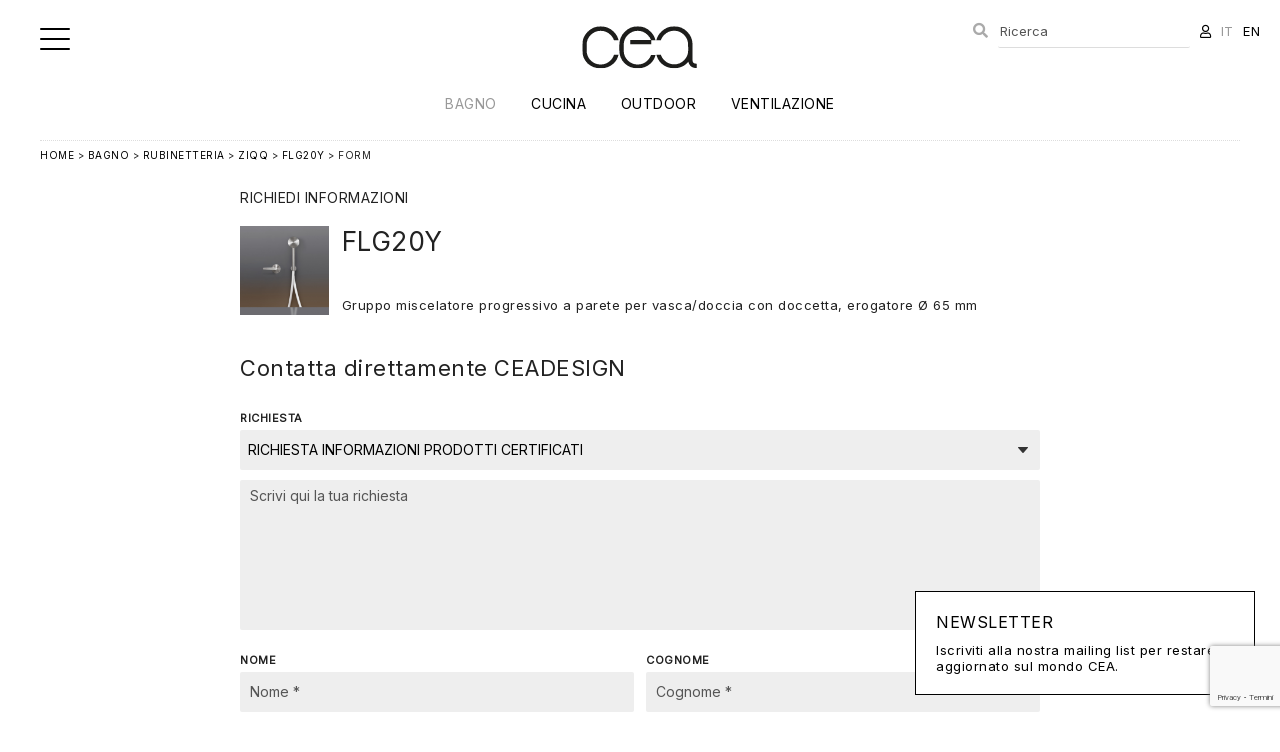

--- FILE ---
content_type: text/html; charset=UTF-8
request_url: https://www.ceadesign.it/it/products/1-bagno/5-rubinetteria/6-ziqq/item/20-flg20y/form?r=17
body_size: 8302
content:
<!DOCTYPE html>
<html lang="it">
<head>
<title>CEADESIGN - Richiedi informazioni</title> 
<meta name="description" content="Contatta direttamente CEADESIGN" /> 
<meta name="keywords" content="Ceadesign, cea, design, rubinetteria, cucina, bagno, docce esterne, ventilazione, acciaio, made in italy, accessori bagno, arredo bagno, progettazione cucina" /> 
<meta property="og:title" content="CEADESIGN - Richiedi informazioni" /> 
<meta property="og:site_name" content="CEADESIGN - Rubinetteria bagno e cucina, docce esterne e ventilazione"> 
<meta property="og:url" content="https://www.ceadesign.it/it/products/1-bagno/5-rubinetteria/6-ziqq/item/20-flg20y/form?r=17"> 
<meta name="apple-mobile-web-app-title" content="CEADESIGN"> 
<meta name="robots" content="all" />
<meta http-equiv="Content-Type" content="text/html; charset=UTF-8" />
<meta name="HandheldFriendly" content="True">
<meta name="MobileOptimized" content="320">
<meta name="viewport" content="width=device-width, user-scalable=no, minimum-scale=1.0, maximum-scale=1.0">
<meta name="mobile-web-app-capable" content="yes">
<meta name="apple-mobile-web-app-title" content="CEADESIGN">
<link rel="shortcut icon" href="https://www.ceadesign.it/images/favicon.png" type="image/png" />
<link rel="apple-touch-icon" href="https://www.ceadesign.it/images/touch-icon.png" />
<base href="https://www.ceadesign.it/"/>
<!-- Start cookieyes banner --> <script id="cookieyes" type="text/javascript" src="https://cdn-cookieyes.com/client_data/c54b0b1607e20836e40b5014/script.js"></script> <!-- End cookieyes banner -->

<script src="https://ajax.googleapis.com/ajax/libs/jquery/1.10.2/jquery.min.js"></script>
<script type="text/javascript" src="https://cdnjs.cloudflare.com/ajax/libs/jquery-easing/1.4.1/jquery.easing.min.js"></script>
<link href="https://www.ceadesign.it/css/site.css?i=274903393" rel="stylesheet" />
<link href="https://www.ceadesign.it/js/fancybox/jquery.fancybox.min.css" rel="stylesheet" />
<link href="https://cdnjs.cloudflare.com/ajax/libs/font-awesome/5.14.0/css/all.min.css" rel="stylesheet" />
<link href="https://www.ceadesign.it/css/responsive.css?i=1702734224" rel="stylesheet" />
<link rel="stylesheet" type="text/css" href="https://www.ceadesign.it/js/slick/slick.css?i=890073777"/>
<script type="text/javascript" src="https://www.ceadesign.it/js/slick/slick.js"></script>
<script src="https://www.ceadesign.it/js/jquery.validate.js"></script>
<script src="https://www.ceadesign.it/js/functions.js"></script>
<script src="https://www.ceadesign.it/js/ddaccordion.js?i=33239094"></script>
<script src="https://www.ceadesign.it/js/fancybox/jquery.fancybox.min.js"></script>
<script type="text/javascript">
$(document).ready(function(){
    $("#form").validate();
});
 </script>
<script async src="https://www.googletagmanager.com/gtag/js?id=UA-33659347-1"></script>
<script>
  window.dataLayer = window.dataLayer || [];
  function gtag(){dataLayer.push(arguments);}
  gtag('js', new Date());

  gtag('config', 'UA-33659347-1');
</script>
<script type="text/javascript">
$(document).ready(function(){
$("#professione").change(function () { 
	 var value = $(this).val();
	 if(value!='12'){
	 	$(".disabled-input").addClass('hidden');
	 }else{
	 	$(".disabled-input").removeClass('hidden');
	 }
});

$("#stato").change(function () { 
    var value = $(this).val();
    if(value!='106'){
	    $(".disabled-select").addClass('hidden');
	    $("#provincia").removeClass('required');
    	$("#regione").removeClass('required');
	 }else{
    	$(".disabled-select").removeClass('hidden');
    	$("#provincia").addClass('required');
    	$("#regione").addClass('required');
    }
 });
});
</script>
<script src="https://www.google.com/recaptcha/api.js?render=6Ld8iDsaAAAAANo_uOhBDR4xn_mPVOz7tUbW-3sK&hl=it"></script>
<script>
    grecaptcha.ready(function() {
    // do request for recaptcha token
    // response is promise with passed token
        grecaptcha.execute('6Ld8iDsaAAAAANo_uOhBDR4xn_mPVOz7tUbW-3sK', {action:'validate_captcha'})
                  .then(function(token) {
            // add token value to form
            document.getElementById('g-recaptcha-response').value = token;
        });
    });
</script>
</head>
<body>
<div id="header" class="wrapper">
    <div class="group content">
  	
  	<a href="it" title="CEADESIGN"><img src="images/logo.svg?=1" alt="CEADESIGN" class="logo" /></a>
  	
  	<div class="group span_2_of_2 menu">
  	<ul>
  	  	<li class="selected"><a href="it/products/1-bagno">Bagno</a></li>
  	  	<li><a href="it/products/2-cucina">Cucina</a></li>
  	  	<li><a href="it/products/3-outdoor">Outdoor</a></li>
  	  	<li><a href="it/products/4-ventilazione">Ventilazione</a></li>
  	  	</ul>
  	</div>
  	
  	<div class="account">
  		<ul>
  		<li id="box-search"><form action="it/search" method="get" name="search"><input type="text" name="search" id="search" placeholder="Ricerca" value="" /></form></li>
  		<li><a href="it/account" data-balloon="Account" data-balloon-break data-balloon-pos="down"><i class="far fa-user"></i></a></li>
  		<li><a href="/it/products/1-bagno/5-rubinetteria/6-ziqq/item/20-flg20y/form?r=17" class="selected">IT</a></li>
  		<li><a href="/en/products/1-bagno/5-rubinetteria/6-ziqq/item/20-flg20y/form?r=17" >EN</a></li>
  		</ul>
  	</div>
  	<div class="account-mobile">
  		<ul>
  		<li><a href="it/search" data-balloon="Ricerca" data-balloon-break data-balloon-pos="down"><i class="fas fa-search"></i></a></li>
  		<li><a href="it/account" data-balloon="Account" data-balloon-break data-balloon-pos="down"><i class="far fa-user"></i></a></li>
  		</ul>
  	</div>
  	
  	</div>
</div>

<div id="button-menu" class="hamburger hamburger--collapse button-menu">
    <div class="hamburger-box"><div class="hamburger-inner"></div></div>
</div>
<div id="sidebar" class="sidebar">
	<ul>
	  	<li class="phone_show corporate selected"><a href="it/products/1-bagno" title="CEADESIGN - Bagno">Bagno</a></li>
  	  	<li class="phone_show corporate "><a href="it/products/2-cucina" title="CEADESIGN - Cucina">Cucina</a></li>
  	  	<li class="phone_show corporate "><a href="it/products/3-outdoor" title="CEADESIGN - Outdoor">Outdoor</a></li>
  	  	<li class="phone_show corporate "><a href="it/products/4-ventilazione" title="CEADESIGN - Ventilazione">Ventilazione</a></li>
  		<li class="separator mobile"><a href="it/about" title="CEADESIGN - Company">Company</a></li>
		<li ><a href="it/news/4-news" title="CEADESIGN - News">News</a></li>
			<li ><a href="it/news/1-inspirations" title="CEADESIGN - Inspirations">Inspirations</a></li>
			<li ><a href="it/news/2-cataloghi" title="CEADESIGN - Cataloghi">Cataloghi</a></li>
			<li><a href="it/approvals" title="CEADESIGN - Certificazioni">Certificazioni</a></li>
			<li class="separator"><a href="it/news/3-parlano_di_noi" title="CEADESIGN - Parlano di noi">Parlano di noi</a></li>
			
	<li><a href="it/account" title="CEADESIGN - Press Kit">Press Kit</a></li>
	<li class="separator"><a href="it/jobs" title="CEADESIGN - Lavora con noi">Lavora con noi</a></li>
	<li><a href="it/newsletter" title="CEADESIGN - Newsletter">Newsletter</a></li>
	<li><a href="it/contacts" title="CEADESIGN - Contatti">Contatti</a></li>
	<li class="separator phone_show lang"><a href="/it/products/1-bagno/5-rubinetteria/6-ziqq/item/20-flg20y/form?r=17" class="selected">IT</a> | <a href="/en/products/1-bagno/5-rubinetteria/6-ziqq/item/20-flg20y/form?r=17" >EN</a></li>
  	</ul>
	
	<ul class="social">
	<li><a href="https://www.instagram.com/ceadesign_official/" target="_blank"><i class="fab fa-instagram"></i></a></li>
	<li><a href="https://www.facebook.com/ceadesignSrl/" target="_blank"><i class="fab fa-facebook-f"></i></a></li>
	<li><a href="https://www.pinterest.it/ceadesignsrl/" target="_blank"><i class="fab fa-pinterest"></i></a></li>
	<li><a href="https://it.linkedin.com/company/ceadesign-srl/" target="_blank"><i class="fab fa-linkedin-in"></i></a></li>
	<li><a href="https://www.youtube.com/channel/UCWlIXPPxWHEIW6w5B9hEf8Q/" target="_blank"><i class="fab fa-youtube"></i></a></li>
	</ul></div>


<script type="text/javascript">
	var forEach=function(t,o,r){if("[object Object]"===Object.prototype.toString.call(t))for(var c in t)Object.prototype.hasOwnProperty.call(t,c)&&o.call(r,t[c],c,t);else for(var e=0,l=t.length;l>e;e++)o.call(r,t[e],e,t)};
    var hamburgers = document.querySelectorAll(".hamburger");
    if (hamburgers.length > 0) {
      forEach(hamburgers, function(hamburger) {
        hamburger.addEventListener("click", function() {
          this.classList.toggle("is-active");
        }, false);
      });
    }
    
$( "#button-menu" ).click(function() {
  $( "#sidebar" ).fadeToggle("slow");
});
</script>

<div id="search-box">

</div>
<div id="main" class="wrapper"><div class="group content">
<p class="navigation"><a href="it">Home</a> > <a href="it/products/1-bagno">Bagno</a> > 
	<a href="it/products/1-bagno/5-rubinetteria">Rubinetteria</a> >  
	<a href="it/products/1-bagno/5-rubinetteria/6-ziqq">ZIQQ</a> >  
	<a href="https://www.ceadesign.it/it/products/1-bagno/5-rubinetteria/6-ziqq/item/20-flg20y">FLG20Y</a> > Form
</p>		

<div class="group span_2_of_2 form-request">
<h4>Richiedi informazioni</h4>
<div class="group span_2_of_2 article">
		<div class="col span_1_of_8"><img src="media/FLG/FLG20Y/FLG20Y.jpg" alt="" class="scale" /></div>
		<div class="col span_7_of_8"><h2>FLG20Y</h2><p>Gruppo miscelatore progressivo a parete per vasca/doccia con doccetta, erogatore Ø 65 mm</p></div>
</div>

<div class="group span_2_of_2"><h3>Contatta direttamente CEADESIGN</h3></div>
<form action="include/process.php" method="post" name="form" id="form" class="vertical-label"  autocomplete="off">
<input type="hidden" name="page" value="https://www.ceadesign.it/it/products/1-bagno/5-rubinetteria/6-ziqq/item/20-flg20y/form/" />
<input type="hidden" name="action" value="sendinfo" />
<input type="hidden" name="id" value="20" />
<input type="hidden" name="prodotto" value="FLG20Y" />
<input type="hidden" name="prodotto_text" value="Gruppo miscelatore progressivo a parete per vasca/doccia con doccetta, erogatore Ø 65 mm" />
<input type="hidden" name="prodotto_url" value="https://www.ceadesign.it/it/products/1-bagno/5-rubinetteria/6-ziqq/item/20-flg20y" />
<input type="hidden" name="prodotto_image" value="https://www.ceadesign.it/media/FLG/FLG20Y/FLG20Y.jpg" />
<input type="hidden" id="g-recaptcha-response" name="g-recaptcha-response">
	
<div class="group span_2_of_2 row">
	<label>Richiesta</label>
	<select name="tipologia" id="tipologia" class="required span_2_of_2"><option value="">Seleziona:</option><option value="16">Richiesta informazioni</option><option value="17" selected>Richiesta informazioni prodotti certificati</option><option value="31">Richiesta cartella finiture</option><option value="32">Richiesta campioni finiture acciaio inox satinato e finiture speciali satinate</option><option value="33">Richiesta campioni finiture acciaio inox lucidato e finiture speciali lucidate</option></select>
</div>
<div class="group span_2_of_2 row">
	<textarea name="messaggio" id="messaggio" placeholder="Scrivi qui la tua richiesta" class="required span_2_of_2" rows="8"></textarea>
</div>
<div class="group span_2_of_2 row">
	<div class="col span_1_of_2"><label>Nome</label><input type="text" name="nome" id="nome" class="required span_2_of_2" placeholder="Nome *" value="" /></div>
	<div class="col span_1_of_2"><label>Cognome</label><input type="text" name="cognome" id="cognome" class="required span_2_of_2" placeholder="Cognome *" value=""/></div>
</div>
<div class="group span_2_of_2 row">
	<div class="col span_1_of_2"><label>Telefono</label><input type="text" name="telefono" id="telefono" class="span_2_of_2" placeholder="Telefono" value=""/></div>
	<div class="col span_1_of_2"><label>E-mail</label><input type="text" name="email" id="email" class="required email span_2_of_2" placeholder="E-mail *" value=""/></div>
</div>
<div class="group span_2_of_2 row">
	<div class="col span_1_of_2"><label>Azienda / Studio</label><input type="text" name="azienda" id="azienda" class="span_2_of_2" placeholder="Azienda / Studio" value=""/></div>
	<div class="col span_1_of_2"><label>Professione</label><select name="professione" id="professione" class="required span_2_of_2"><option value="">Seleziona:</option><option value="2">Architetto</option><option value="3">Interior Designer</option><option value="4">Contractor</option><option value="5">Developer</option><option value="6">Rivenditore</option><option value="7">Idraulico</option><option value="8">Progettista navale</option><option value="9">Giornalista</option><option value="10">Privato</option><option value="11">Studente</option><option value="12">Altro (specifica)</option></select></div>
</div>
<div class="group span_2_of_2 disabled-input hidden row">
	<div class="col span_1_of_2"><label>Altro</label><input type="text" name="professione2" id="professione2" class="span_2_of_2" placeholder="Professione" value=""/></div>
</div>
<div class="group span_2_of_2 row">
	<div class="col span_1_of_2"><label>Stato</label><select name="stato" id="stato" class="span_2_of_2"><option value="1">Afghanistan</option><option value="2">Albania</option><option value="3">Algeria</option><option value="5">Andorra</option><option value="6">Angola</option><option value="7">Anguilla</option><option value="8">Antartide</option><option value="9">Antigua e Barbuda</option><option value="152">Antille Olandesi</option><option value="187">Arabia Saudita</option><option value="10">Argentina</option><option value="11">Armenia</option><option value="12">Aruba</option><option value="13">Australia</option><option value="14">Austria</option><option value="15">Azerbaijan</option><option value="16">Bahamas</option><option value="17">Bahrein</option><option value="18">Bangladesh</option><option value="19">Barbados</option><option value="21">Belgio</option><option value="22">Belize</option><option value="23">Benin</option><option value="24">Bermuda</option><option value="25">Bhutan</option><option value="20">Bielorussia</option><option value="26">Bolivia</option><option value="27">Bosnia Erzegovina</option><option value="28">Botswana</option><option value="30">Brasile</option><option value="32">Brunei Darussalam</option><option value="33">Bulgaria</option><option value="34">Burkina Faso</option><option value="35">Burundi</option><option value="36">Cambogia</option><option value="37">Camerun</option><option value="38">Canada</option><option value="39">Capo Verde</option><option value="45">Christmas Island</option><option value="42">Ciad</option><option value="43">Cile</option><option value="44">Cina</option><option value="56">Cipro</option><option value="46">Cocos (Keeling) Islands</option><option value="47">Colombia</option><option value="48">Comore</option><option value="49">Congo</option><option value="50">Congo,Rep. Democratica</option><option value="113">Corea del Nord</option><option value="114">Corea del Sud</option><option value="53">Costa d&#039;Avorio</option><option value="52">Costa Rica</option><option value="54">Croazia</option><option value="55">Cuba</option><option value="58">Danimarca</option><option value="60">Dominica</option><option value="63">Ecuador</option><option value="64">Egitto</option><option value="104">EIRE</option><option value="65">El Salvador</option><option value="222">Emirati Arabi Uniti</option><option value="67">Eritrea</option><option value="68">Estonia</option><option value="69">Etiopia</option><option value="70">Falkland Islands (Malvinas)</option><option value="72">Figi</option><option value="169">Filippine</option><option value="73">Finlandia</option><option value="74">Francia</option><option value="243">Francia - Corsica</option><option value="78">Gabon</option><option value="79">Gambia</option><option value="80">Georgia</option><option value="81">Germania</option><option value="82">Ghana</option><option value="107">Giamaica</option><option value="108">Giappone</option><option value="83">Gibilterra</option><option value="59">Gibuti</option><option value="109">Giordania</option><option value="84">Grecia</option><option value="86">Grenada</option><option value="85">Groenlandia</option><option value="87">Guadalupa</option><option value="88">Guam</option><option value="89">Guatemala</option><option value="75">Guiana Francese</option><option value="90">Guinea</option><option value="66">Guinea Equatoriale</option><option value="91">Guinea-Bissau</option><option value="92">Guyana</option><option value="93">Haiti</option><option value="95">Holy See (Vatican City State)</option><option value="96">Honduras</option><option value="97">Hong Kong</option><option value="100">India</option><option value="101">Indonesia</option><option value="102">Iran</option><option value="103">Iraq</option><option value="99">Islanda</option><option value="29">Isola Bouvet</option><option value="159">Isola di Norfolk</option><option value="40">Isole Cayman</option><option value="51">Isole di Cook</option><option value="71">Isole Faroe</option><option value="94">Isole Heard e McDonald</option><option value="131">Isole Maldive</option><option value="160">Isole Marianne del Nord</option><option value="134">Isole Marshall</option><option value="225">Isole Minor Outlying, USA</option><option value="194">Isole Solomone</option><option value="218">Isole Turks e Caicos</option><option value="232">Isole Vergini, GB</option><option value="226">Isole Vergini, USA</option><option value="105">Israele</option><option value="106" selected>Italia</option><option value="110">Kazakistan</option><option value="111">Kenya</option><option value="116">Kirgizistan</option><option value="112">Kiribati</option><option value="115">Kuwait</option><option value="117">Laos</option><option value="120">Lesotho</option><option value="118">Lettonia</option><option value="119">Libano</option><option value="121">Liberia</option><option value="122">Libia</option><option value="123">Liechtenstein</option><option value="124">Lituania</option><option value="125">Lussemburgo</option><option value="126">Macao</option><option value="127">Macedonia</option><option value="128">Madagascar</option><option value="129">Malawi</option><option value="130">Malaysia</option><option value="132">Mali</option><option value="133">Malta</option><option value="145">Marocco</option><option value="135">Martinica</option><option value="136">Mauritania</option><option value="137">Mauritius</option><option value="138">Mayotte</option><option value="139">Mexico</option><option value="140">Micronesia</option><option value="141">Moldova, Republic of</option><option value="142">Monaco</option><option value="143">Mongolia</option><option value="144">Montserrat</option><option value="146">Mozambique</option><option value="147">Myanmar</option><option value="148">Namibia</option><option value="149">Nauru</option><option value="150">Nepal</option><option value="155">Nicaragua</option><option value="156">Niger</option><option value="157">Nigeria</option><option value="158">Niue</option><option value="161">Norvegia</option><option value="153">Nuova Caledonia</option><option value="166">Nuova Guinea</option><option value="154">Nuova Zelanda</option><option value="31">Oceano Indiano, territorio britannico</option><option value="151">Olanda</option><option value="162">Oman</option><option value="163">Pakistan</option><option value="164">Palau</option><option value="165">Panama</option><option value="167">Paraguay</option><option value="168">Peru</option><option value="170">Pitcairn</option><option value="76">Polinesia Francese</option><option value="171">Polonia</option><option value="173">Porto Rico</option><option value="172">Portogallo</option><option value="241">Portogallo - Isole</option><option value="174">Qatar</option><option value="223">Regno Unito</option><option value="57">Repubblica Ceca</option><option value="41">Repubblica Centrafricana</option><option value="61">Repubblica Dominicana</option><option value="175">Reunion</option><option value="176">Romania</option><option value="177">Russia</option><option value="178">Rwanda</option><option value="234">Sahara Occidentale</option><option value="180">Saint Kitts e Nevis</option><option value="182">Saint Pierre e Miquelon</option><option value="183">Saint Vincent e le Grenadine</option><option value="184">Samoa</option><option value="4">Samoa Americane</option><option value="185">San Marino</option><option value="179">Sant&#039;Elena</option><option value="181">Santa Lucia</option><option value="186">Sao Tome e Principe</option><option value="188">Senegal</option><option value="236">Serbia e Montenegro</option><option value="189">Seychelles</option><option value="190">Sierra Leone</option><option value="191">Singapore</option><option value="206">Siria</option><option value="192">Slovacchia</option><option value="193">Slovenia</option><option value="195">Somalia</option><option value="198">Spagna</option><option value="240">Spagna - Isole</option><option value="199">Sri Lanka</option><option value="196">Sud Africa</option><option value="197">Sud Georgia e Isole Sandwich del Sud</option><option value="200">Sudan</option><option value="201">Suriname</option><option value="202">Svalbard e Jan Mayen</option><option value="204">Svezia</option><option value="205">Svizzera</option><option value="203">Swaziland</option><option value="208">Tagikistan</option><option value="207">Taiwan</option><option value="209">Tanzania</option><option value="77">Territori Francesi del Sud</option><option value="239">Territori Palestinesi</option><option value="210">Thailand</option><option value="62">Timor Est</option><option value="211">Togo</option><option value="212">Tokelau</option><option value="213">Tonga</option><option value="214">Trinidad e Tobago</option><option value="215">Tunisia</option><option value="216">Turchia</option><option value="217">Turkmenistan</option><option value="219">Tuvalu</option><option value="221">Ucraina</option><option value="220">Uganda</option><option value="242">UK - Isole del Canale</option><option value="98">Ungheria</option><option value="227">Uruguay</option><option value="224">USA</option><option value="228">Uzbekistan</option><option value="229">Vanuatu</option><option value="230">Venezuela</option><option value="231">Vietnam</option><option value="233">Wallis e Futuna</option><option value="235">Yemen</option><option value="237">Zambia</option><option value="238">Zimbabwe</option></select></div>
</div>
<div class="group span_2_of_2 row">
	<div class="col span_1_of_2"><label>Indirizzo</label><input type="text" name="indirizzo" id="indirizzo" class="span_2_of_2" placeholder="Indirizzo" value=""/></div>
	<div class="col span_1_of_2"><label>CAP</label><input type="text" name="cap" id="cap" class="span_2_of_2 required" placeholder="CAP *"  value=""/></div>
</div>
<div class="group span_2_of_2 row">
	<div class="col span_1_of_2"><label>Città</label><input type="text" name="citta" id="citta" class="required span_2_of_2" placeholder="Città *"  value=""/></div>
</div>
<div class="group span_2_of_2 disabled-select row">
	<div class="col span_1_of_2"><label>Provincia</label><select name="provincia" id="provincia" class="required span_2_of_2"><option value="">Seleziona:</option><option value="84">Agrigento</option><option value="6">Alessandria</option><option value="42">Ancona</option><option value="7">Aosta</option><option value="51">Arezzo</option><option value="44">Ascoli Piceno</option><option value="5">Asti</option><option value="64">Avellino</option><option value="72">Bari</option><option value="112">Barletta-Adria-Trani</option><option value="25">Belluno</option><option value="62">Benevento</option><option value="16">Bergamo</option><option value="96">Biella</option><option value="37">Bologna</option><option value="21">Bolzano</option><option value="17">Brescia</option><option value="74">Brindisi</option><option value="92">Cagliari</option><option value="85">Caltanissetta</option><option value="70">Campobasso</option><option value="109">Carbonia-Iglesias</option><option value="61">Caserta</option><option value="87">Catania</option><option value="79">Catanzaro</option><option value="69">Chieti</option><option value="13">Como</option><option value="78">Cosenza</option><option value="19">Cremona</option><option value="102">Crotone</option><option value="4">Cuneo</option><option value="86">Enna</option><option value="111">Fermo</option><option value="38">Ferrara</option><option value="48">Firenze</option><option value="71">Foggia</option><option value="40">Forli&#039;</option><option value="104">Forli&#039; e Cesena</option><option value="60">Frosinone</option><option value="10">Genova</option><option value="31">Gorizia</option><option value="53">Grossetto</option><option value="8">Imperia</option><option value="94">Isernia</option><option value="66">L&#039;Aquila</option><option value="11">La Spezia</option><option value="59">Latina</option><option value="75">Lecce</option><option value="100">Lecco</option><option value="49">Livorno</option><option value="101">Lodi</option><option value="46">Lucca</option><option value="43">Macerata</option><option value="20">Mantova</option><option value="45">Massa-Carrara</option><option value="77">Matera</option><option value="106">Medio Campidano</option><option value="83">Messina</option><option value="15">Milano</option><option value="36">Modena</option><option value="110">Monza-Brianza</option><option value="63">Napoli</option><option value="3">Novara</option><option value="91">Nuoro</option><option value="107">Ogliastra</option><option value="108">Olbia-Tempio</option><option value="95">Oristano</option><option value="28">Padova</option><option value="82">Palermo</option><option value="34">Parma</option><option value="18">Pavia</option><option value="54">Perugia</option><option value="41">Pesaro e Urbino</option><option value="105">Pesaro e Urbino</option><option value="68">Pescara</option><option value="33">Piacenza</option><option value="50">Pisa</option><option value="47">Pistoia</option><option value="93">Pordenone</option><option value="76">Potenza</option><option value="97">Prato</option><option value="88">Ragusa</option><option value="39">Ravenna</option><option value="80">Reggio Calabria</option><option value="35">Reggio Emilia</option><option value="57">Rieti</option><option value="98">Rimini</option><option value="58">Roma</option><option value="29">Rovigo</option><option value="65">Salerno</option><option value="90">Sassari</option><option value="9">Savona</option><option value="52">Siena</option><option value="89">Siracusa</option><option value="14">Sondrio</option><option value="73">Taranto</option><option value="67">Teramo</option><option value="55">Terni</option><option value="1">Torino</option><option value="81">Trapani</option><option value="22">Trento</option><option value="26">Treviso</option><option value="32">Trieste</option><option value="30">Udine</option><option value="12">Varese</option><option value="27">Venezia</option><option value="99">Verbania</option><option value="2">Vercelli</option><option value="23">Verona</option><option value="103">Vibo Valentia</option><option value="24">Vicenza</option><option value="56">Viterbo</option></select></div>
	<div class="col span_1_of_2"><label>Regione</label><select name="regione" id="regione"  class="required span_2_of_2"><option value="">Seleziona:</option><option value="13">Abruzzo</option><option value="16">Basilicata</option><option value="18">Calabria</option><option value="15">Campania</option><option value="8">Emilia-Romagna</option><option value="7">Friuli Venezia Giulia</option><option value="12">Lazio</option><option value="3">Liguria</option><option value="4">Lombardia</option><option value="10">Marche</option><option value="14">Molise</option><option value="2">Piemonte</option><option value="17">Puglia</option><option value="20">Sardegna</option><option value="19">Sicilia</option><option value="9">Toscana</option><option value="5">Trentino Alto Adige</option><option value="11">Umbria</option><option value="1">Valle d&#039;Aosta</option><option value="6">Veneto</option></select></div>
</div>
<div class="group span_2_of_2 row mt40 mb40">
	<p><input type="checkbox" name="privacy" id="privacy" value="1" class="required" /> Dichiaro di aver preso visione dell' informativa sulla privacy  e ACCONSENTO al trattamento dei miei dati per finalità di marketing da parte di CEADESIGN.</p>
</div>
<div class="group span_2_of_2 row">
	<input type="reset" name="reset" value="Indietro" class="col span_1_of_2" onclick="javascript:history.back()"/>
	<input type="submit" name="submit" value="Invia" class="col span_1_of_2 btn-primary" />
</div>
</form>



</div>


	
</div></div>



<footer id="footer">
<div class="group span_2_of_2 content">
	<div class="grid-footer">
	<div class="item">
	<h3>Account</h3>
	<a href="https://www.ceadesign.it/it/account">Accedi / Registrati</a>
	</div>
	<div class="item">
	<h3>LEGAL</h3>
	<ul>
		<li><a href="javascript:void(0);" onclick="MM_openBrWindow('it/legal/8-informativa_sulla_privacy','','scrollbars=yes,width=600,height=700')" title="Informativa sulla privacy">Informativa sulla privacy</a>
		<li><a href="javascript:void(0);" onclick="MM_openBrWindow('it/legal/9-informativa_sui_cookies','','scrollbars=yes,width=600,height=700')" title="Informativa sui cookies">Informativa sui cookies</a>
		</ul>
	</div>
	<div class="item">
	<h3>Newsletter</h3>
	<a href="https://www.ceadesign.it/it/newsletter/" title="Newsletter">Iscriviti alla nostra mailing list per restare aggiornato sul mondo CEA.</a>
	</div>
	
	
	<div class="item">
	<h3>Follow Us</h3>
	<ul class="social">
	<li><a href="https://www.instagram.com/ceadesign_official/" target="_blank"><i class="fab fa-instagram"></i></a></li>
	<li><a href="https://www.facebook.com/ceadesignSrl/" target="_blank"><i class="fab fa-facebook-f"></i></a></li>
	<li><a href="https://www.pinterest.it/ceadesignsrl/" target="_blank"><i class="fab fa-pinterest"></i></a></li>
	<li><a href="https://it.linkedin.com/company/ceadesign-srl/" target="_blank"><i class="fab fa-linkedin-in"></i></a></li>
	<li><a href="https://www.youtube.com/channel/UCWlIXPPxWHEIW6w5B9hEf8Q/" target="_blank"><i class="fab fa-youtube"></i></a></li>
	</ul>	</div>
	
	<div class="col span_1_of_6">
	
	</div>
	</div>
	
	<div class="group span_2_of_2 member">
	<h4>Member of</h4>
	<ul>
	<li><a href="https://www.archiproducts.com/it/ceadesign" target="_blank"><img src="images/logo_archiproducts.svg" alt=""/></a></li>
	<li><a href="https://www.archilovers.com/teams/81402/ceadesign.html#projects" target="_blank"><img src="images/logo_archilovers.svg"  alt=""/></a></li>
	<li><a href="https://www.edilportale.com/aziende/ceadesign_81402.html" target="_blank"><img src="images/logo_edilportale.svg" alt=""/></a></li>
	<li><a href="https://archello.com/it/brand/ceadesign" target="_blank"><img src="images/logo_archello.svg"  alt=""/></a></li>
	<li><a href="https://www.archiexpo.it/prod/ceadesign-70554.html" target="_blank"><img src="images/logo_archiexpo.svg"  alt=""/></a></li>
	<li><a href="https://www.hoog.design/en/companies/ceadesign" target="_blank"><img src="images/logo_hook.svg"  alt=""/></a></li>
	</ul>
	</div>
	
	<div class="group span_2_of_2 credits">
		<p>P. IVA - C.F. - R.I. (VI): 01628190249 | Capitale sociale: <span style="white-space:nowrap">€ 76.000,00 i.v.</span> | REA VI 173914</p> 
	</div>
</div>
</footer>
<div class="box-newsletter">
	<a href="it/newsletter/" title="Newsletter">
	<h3>Newsletter</h3>
	Iscriviti alla nostra mailing list per restare aggiornato sul mondo CEA.	</a>
</div>
<div class="top"><a><i class="fas fa-arrow-up"></i></a></div></body>
</html>


--- FILE ---
content_type: text/html; charset=utf-8
request_url: https://www.google.com/recaptcha/api2/anchor?ar=1&k=6Ld8iDsaAAAAANo_uOhBDR4xn_mPVOz7tUbW-3sK&co=aHR0cHM6Ly93d3cuY2VhZGVzaWduLml0OjQ0Mw..&hl=it&v=PoyoqOPhxBO7pBk68S4YbpHZ&size=invisible&anchor-ms=20000&execute-ms=30000&cb=donfn4luydtq
body_size: 48741
content:
<!DOCTYPE HTML><html dir="ltr" lang="it"><head><meta http-equiv="Content-Type" content="text/html; charset=UTF-8">
<meta http-equiv="X-UA-Compatible" content="IE=edge">
<title>reCAPTCHA</title>
<style type="text/css">
/* cyrillic-ext */
@font-face {
  font-family: 'Roboto';
  font-style: normal;
  font-weight: 400;
  font-stretch: 100%;
  src: url(//fonts.gstatic.com/s/roboto/v48/KFO7CnqEu92Fr1ME7kSn66aGLdTylUAMa3GUBHMdazTgWw.woff2) format('woff2');
  unicode-range: U+0460-052F, U+1C80-1C8A, U+20B4, U+2DE0-2DFF, U+A640-A69F, U+FE2E-FE2F;
}
/* cyrillic */
@font-face {
  font-family: 'Roboto';
  font-style: normal;
  font-weight: 400;
  font-stretch: 100%;
  src: url(//fonts.gstatic.com/s/roboto/v48/KFO7CnqEu92Fr1ME7kSn66aGLdTylUAMa3iUBHMdazTgWw.woff2) format('woff2');
  unicode-range: U+0301, U+0400-045F, U+0490-0491, U+04B0-04B1, U+2116;
}
/* greek-ext */
@font-face {
  font-family: 'Roboto';
  font-style: normal;
  font-weight: 400;
  font-stretch: 100%;
  src: url(//fonts.gstatic.com/s/roboto/v48/KFO7CnqEu92Fr1ME7kSn66aGLdTylUAMa3CUBHMdazTgWw.woff2) format('woff2');
  unicode-range: U+1F00-1FFF;
}
/* greek */
@font-face {
  font-family: 'Roboto';
  font-style: normal;
  font-weight: 400;
  font-stretch: 100%;
  src: url(//fonts.gstatic.com/s/roboto/v48/KFO7CnqEu92Fr1ME7kSn66aGLdTylUAMa3-UBHMdazTgWw.woff2) format('woff2');
  unicode-range: U+0370-0377, U+037A-037F, U+0384-038A, U+038C, U+038E-03A1, U+03A3-03FF;
}
/* math */
@font-face {
  font-family: 'Roboto';
  font-style: normal;
  font-weight: 400;
  font-stretch: 100%;
  src: url(//fonts.gstatic.com/s/roboto/v48/KFO7CnqEu92Fr1ME7kSn66aGLdTylUAMawCUBHMdazTgWw.woff2) format('woff2');
  unicode-range: U+0302-0303, U+0305, U+0307-0308, U+0310, U+0312, U+0315, U+031A, U+0326-0327, U+032C, U+032F-0330, U+0332-0333, U+0338, U+033A, U+0346, U+034D, U+0391-03A1, U+03A3-03A9, U+03B1-03C9, U+03D1, U+03D5-03D6, U+03F0-03F1, U+03F4-03F5, U+2016-2017, U+2034-2038, U+203C, U+2040, U+2043, U+2047, U+2050, U+2057, U+205F, U+2070-2071, U+2074-208E, U+2090-209C, U+20D0-20DC, U+20E1, U+20E5-20EF, U+2100-2112, U+2114-2115, U+2117-2121, U+2123-214F, U+2190, U+2192, U+2194-21AE, U+21B0-21E5, U+21F1-21F2, U+21F4-2211, U+2213-2214, U+2216-22FF, U+2308-230B, U+2310, U+2319, U+231C-2321, U+2336-237A, U+237C, U+2395, U+239B-23B7, U+23D0, U+23DC-23E1, U+2474-2475, U+25AF, U+25B3, U+25B7, U+25BD, U+25C1, U+25CA, U+25CC, U+25FB, U+266D-266F, U+27C0-27FF, U+2900-2AFF, U+2B0E-2B11, U+2B30-2B4C, U+2BFE, U+3030, U+FF5B, U+FF5D, U+1D400-1D7FF, U+1EE00-1EEFF;
}
/* symbols */
@font-face {
  font-family: 'Roboto';
  font-style: normal;
  font-weight: 400;
  font-stretch: 100%;
  src: url(//fonts.gstatic.com/s/roboto/v48/KFO7CnqEu92Fr1ME7kSn66aGLdTylUAMaxKUBHMdazTgWw.woff2) format('woff2');
  unicode-range: U+0001-000C, U+000E-001F, U+007F-009F, U+20DD-20E0, U+20E2-20E4, U+2150-218F, U+2190, U+2192, U+2194-2199, U+21AF, U+21E6-21F0, U+21F3, U+2218-2219, U+2299, U+22C4-22C6, U+2300-243F, U+2440-244A, U+2460-24FF, U+25A0-27BF, U+2800-28FF, U+2921-2922, U+2981, U+29BF, U+29EB, U+2B00-2BFF, U+4DC0-4DFF, U+FFF9-FFFB, U+10140-1018E, U+10190-1019C, U+101A0, U+101D0-101FD, U+102E0-102FB, U+10E60-10E7E, U+1D2C0-1D2D3, U+1D2E0-1D37F, U+1F000-1F0FF, U+1F100-1F1AD, U+1F1E6-1F1FF, U+1F30D-1F30F, U+1F315, U+1F31C, U+1F31E, U+1F320-1F32C, U+1F336, U+1F378, U+1F37D, U+1F382, U+1F393-1F39F, U+1F3A7-1F3A8, U+1F3AC-1F3AF, U+1F3C2, U+1F3C4-1F3C6, U+1F3CA-1F3CE, U+1F3D4-1F3E0, U+1F3ED, U+1F3F1-1F3F3, U+1F3F5-1F3F7, U+1F408, U+1F415, U+1F41F, U+1F426, U+1F43F, U+1F441-1F442, U+1F444, U+1F446-1F449, U+1F44C-1F44E, U+1F453, U+1F46A, U+1F47D, U+1F4A3, U+1F4B0, U+1F4B3, U+1F4B9, U+1F4BB, U+1F4BF, U+1F4C8-1F4CB, U+1F4D6, U+1F4DA, U+1F4DF, U+1F4E3-1F4E6, U+1F4EA-1F4ED, U+1F4F7, U+1F4F9-1F4FB, U+1F4FD-1F4FE, U+1F503, U+1F507-1F50B, U+1F50D, U+1F512-1F513, U+1F53E-1F54A, U+1F54F-1F5FA, U+1F610, U+1F650-1F67F, U+1F687, U+1F68D, U+1F691, U+1F694, U+1F698, U+1F6AD, U+1F6B2, U+1F6B9-1F6BA, U+1F6BC, U+1F6C6-1F6CF, U+1F6D3-1F6D7, U+1F6E0-1F6EA, U+1F6F0-1F6F3, U+1F6F7-1F6FC, U+1F700-1F7FF, U+1F800-1F80B, U+1F810-1F847, U+1F850-1F859, U+1F860-1F887, U+1F890-1F8AD, U+1F8B0-1F8BB, U+1F8C0-1F8C1, U+1F900-1F90B, U+1F93B, U+1F946, U+1F984, U+1F996, U+1F9E9, U+1FA00-1FA6F, U+1FA70-1FA7C, U+1FA80-1FA89, U+1FA8F-1FAC6, U+1FACE-1FADC, U+1FADF-1FAE9, U+1FAF0-1FAF8, U+1FB00-1FBFF;
}
/* vietnamese */
@font-face {
  font-family: 'Roboto';
  font-style: normal;
  font-weight: 400;
  font-stretch: 100%;
  src: url(//fonts.gstatic.com/s/roboto/v48/KFO7CnqEu92Fr1ME7kSn66aGLdTylUAMa3OUBHMdazTgWw.woff2) format('woff2');
  unicode-range: U+0102-0103, U+0110-0111, U+0128-0129, U+0168-0169, U+01A0-01A1, U+01AF-01B0, U+0300-0301, U+0303-0304, U+0308-0309, U+0323, U+0329, U+1EA0-1EF9, U+20AB;
}
/* latin-ext */
@font-face {
  font-family: 'Roboto';
  font-style: normal;
  font-weight: 400;
  font-stretch: 100%;
  src: url(//fonts.gstatic.com/s/roboto/v48/KFO7CnqEu92Fr1ME7kSn66aGLdTylUAMa3KUBHMdazTgWw.woff2) format('woff2');
  unicode-range: U+0100-02BA, U+02BD-02C5, U+02C7-02CC, U+02CE-02D7, U+02DD-02FF, U+0304, U+0308, U+0329, U+1D00-1DBF, U+1E00-1E9F, U+1EF2-1EFF, U+2020, U+20A0-20AB, U+20AD-20C0, U+2113, U+2C60-2C7F, U+A720-A7FF;
}
/* latin */
@font-face {
  font-family: 'Roboto';
  font-style: normal;
  font-weight: 400;
  font-stretch: 100%;
  src: url(//fonts.gstatic.com/s/roboto/v48/KFO7CnqEu92Fr1ME7kSn66aGLdTylUAMa3yUBHMdazQ.woff2) format('woff2');
  unicode-range: U+0000-00FF, U+0131, U+0152-0153, U+02BB-02BC, U+02C6, U+02DA, U+02DC, U+0304, U+0308, U+0329, U+2000-206F, U+20AC, U+2122, U+2191, U+2193, U+2212, U+2215, U+FEFF, U+FFFD;
}
/* cyrillic-ext */
@font-face {
  font-family: 'Roboto';
  font-style: normal;
  font-weight: 500;
  font-stretch: 100%;
  src: url(//fonts.gstatic.com/s/roboto/v48/KFO7CnqEu92Fr1ME7kSn66aGLdTylUAMa3GUBHMdazTgWw.woff2) format('woff2');
  unicode-range: U+0460-052F, U+1C80-1C8A, U+20B4, U+2DE0-2DFF, U+A640-A69F, U+FE2E-FE2F;
}
/* cyrillic */
@font-face {
  font-family: 'Roboto';
  font-style: normal;
  font-weight: 500;
  font-stretch: 100%;
  src: url(//fonts.gstatic.com/s/roboto/v48/KFO7CnqEu92Fr1ME7kSn66aGLdTylUAMa3iUBHMdazTgWw.woff2) format('woff2');
  unicode-range: U+0301, U+0400-045F, U+0490-0491, U+04B0-04B1, U+2116;
}
/* greek-ext */
@font-face {
  font-family: 'Roboto';
  font-style: normal;
  font-weight: 500;
  font-stretch: 100%;
  src: url(//fonts.gstatic.com/s/roboto/v48/KFO7CnqEu92Fr1ME7kSn66aGLdTylUAMa3CUBHMdazTgWw.woff2) format('woff2');
  unicode-range: U+1F00-1FFF;
}
/* greek */
@font-face {
  font-family: 'Roboto';
  font-style: normal;
  font-weight: 500;
  font-stretch: 100%;
  src: url(//fonts.gstatic.com/s/roboto/v48/KFO7CnqEu92Fr1ME7kSn66aGLdTylUAMa3-UBHMdazTgWw.woff2) format('woff2');
  unicode-range: U+0370-0377, U+037A-037F, U+0384-038A, U+038C, U+038E-03A1, U+03A3-03FF;
}
/* math */
@font-face {
  font-family: 'Roboto';
  font-style: normal;
  font-weight: 500;
  font-stretch: 100%;
  src: url(//fonts.gstatic.com/s/roboto/v48/KFO7CnqEu92Fr1ME7kSn66aGLdTylUAMawCUBHMdazTgWw.woff2) format('woff2');
  unicode-range: U+0302-0303, U+0305, U+0307-0308, U+0310, U+0312, U+0315, U+031A, U+0326-0327, U+032C, U+032F-0330, U+0332-0333, U+0338, U+033A, U+0346, U+034D, U+0391-03A1, U+03A3-03A9, U+03B1-03C9, U+03D1, U+03D5-03D6, U+03F0-03F1, U+03F4-03F5, U+2016-2017, U+2034-2038, U+203C, U+2040, U+2043, U+2047, U+2050, U+2057, U+205F, U+2070-2071, U+2074-208E, U+2090-209C, U+20D0-20DC, U+20E1, U+20E5-20EF, U+2100-2112, U+2114-2115, U+2117-2121, U+2123-214F, U+2190, U+2192, U+2194-21AE, U+21B0-21E5, U+21F1-21F2, U+21F4-2211, U+2213-2214, U+2216-22FF, U+2308-230B, U+2310, U+2319, U+231C-2321, U+2336-237A, U+237C, U+2395, U+239B-23B7, U+23D0, U+23DC-23E1, U+2474-2475, U+25AF, U+25B3, U+25B7, U+25BD, U+25C1, U+25CA, U+25CC, U+25FB, U+266D-266F, U+27C0-27FF, U+2900-2AFF, U+2B0E-2B11, U+2B30-2B4C, U+2BFE, U+3030, U+FF5B, U+FF5D, U+1D400-1D7FF, U+1EE00-1EEFF;
}
/* symbols */
@font-face {
  font-family: 'Roboto';
  font-style: normal;
  font-weight: 500;
  font-stretch: 100%;
  src: url(//fonts.gstatic.com/s/roboto/v48/KFO7CnqEu92Fr1ME7kSn66aGLdTylUAMaxKUBHMdazTgWw.woff2) format('woff2');
  unicode-range: U+0001-000C, U+000E-001F, U+007F-009F, U+20DD-20E0, U+20E2-20E4, U+2150-218F, U+2190, U+2192, U+2194-2199, U+21AF, U+21E6-21F0, U+21F3, U+2218-2219, U+2299, U+22C4-22C6, U+2300-243F, U+2440-244A, U+2460-24FF, U+25A0-27BF, U+2800-28FF, U+2921-2922, U+2981, U+29BF, U+29EB, U+2B00-2BFF, U+4DC0-4DFF, U+FFF9-FFFB, U+10140-1018E, U+10190-1019C, U+101A0, U+101D0-101FD, U+102E0-102FB, U+10E60-10E7E, U+1D2C0-1D2D3, U+1D2E0-1D37F, U+1F000-1F0FF, U+1F100-1F1AD, U+1F1E6-1F1FF, U+1F30D-1F30F, U+1F315, U+1F31C, U+1F31E, U+1F320-1F32C, U+1F336, U+1F378, U+1F37D, U+1F382, U+1F393-1F39F, U+1F3A7-1F3A8, U+1F3AC-1F3AF, U+1F3C2, U+1F3C4-1F3C6, U+1F3CA-1F3CE, U+1F3D4-1F3E0, U+1F3ED, U+1F3F1-1F3F3, U+1F3F5-1F3F7, U+1F408, U+1F415, U+1F41F, U+1F426, U+1F43F, U+1F441-1F442, U+1F444, U+1F446-1F449, U+1F44C-1F44E, U+1F453, U+1F46A, U+1F47D, U+1F4A3, U+1F4B0, U+1F4B3, U+1F4B9, U+1F4BB, U+1F4BF, U+1F4C8-1F4CB, U+1F4D6, U+1F4DA, U+1F4DF, U+1F4E3-1F4E6, U+1F4EA-1F4ED, U+1F4F7, U+1F4F9-1F4FB, U+1F4FD-1F4FE, U+1F503, U+1F507-1F50B, U+1F50D, U+1F512-1F513, U+1F53E-1F54A, U+1F54F-1F5FA, U+1F610, U+1F650-1F67F, U+1F687, U+1F68D, U+1F691, U+1F694, U+1F698, U+1F6AD, U+1F6B2, U+1F6B9-1F6BA, U+1F6BC, U+1F6C6-1F6CF, U+1F6D3-1F6D7, U+1F6E0-1F6EA, U+1F6F0-1F6F3, U+1F6F7-1F6FC, U+1F700-1F7FF, U+1F800-1F80B, U+1F810-1F847, U+1F850-1F859, U+1F860-1F887, U+1F890-1F8AD, U+1F8B0-1F8BB, U+1F8C0-1F8C1, U+1F900-1F90B, U+1F93B, U+1F946, U+1F984, U+1F996, U+1F9E9, U+1FA00-1FA6F, U+1FA70-1FA7C, U+1FA80-1FA89, U+1FA8F-1FAC6, U+1FACE-1FADC, U+1FADF-1FAE9, U+1FAF0-1FAF8, U+1FB00-1FBFF;
}
/* vietnamese */
@font-face {
  font-family: 'Roboto';
  font-style: normal;
  font-weight: 500;
  font-stretch: 100%;
  src: url(//fonts.gstatic.com/s/roboto/v48/KFO7CnqEu92Fr1ME7kSn66aGLdTylUAMa3OUBHMdazTgWw.woff2) format('woff2');
  unicode-range: U+0102-0103, U+0110-0111, U+0128-0129, U+0168-0169, U+01A0-01A1, U+01AF-01B0, U+0300-0301, U+0303-0304, U+0308-0309, U+0323, U+0329, U+1EA0-1EF9, U+20AB;
}
/* latin-ext */
@font-face {
  font-family: 'Roboto';
  font-style: normal;
  font-weight: 500;
  font-stretch: 100%;
  src: url(//fonts.gstatic.com/s/roboto/v48/KFO7CnqEu92Fr1ME7kSn66aGLdTylUAMa3KUBHMdazTgWw.woff2) format('woff2');
  unicode-range: U+0100-02BA, U+02BD-02C5, U+02C7-02CC, U+02CE-02D7, U+02DD-02FF, U+0304, U+0308, U+0329, U+1D00-1DBF, U+1E00-1E9F, U+1EF2-1EFF, U+2020, U+20A0-20AB, U+20AD-20C0, U+2113, U+2C60-2C7F, U+A720-A7FF;
}
/* latin */
@font-face {
  font-family: 'Roboto';
  font-style: normal;
  font-weight: 500;
  font-stretch: 100%;
  src: url(//fonts.gstatic.com/s/roboto/v48/KFO7CnqEu92Fr1ME7kSn66aGLdTylUAMa3yUBHMdazQ.woff2) format('woff2');
  unicode-range: U+0000-00FF, U+0131, U+0152-0153, U+02BB-02BC, U+02C6, U+02DA, U+02DC, U+0304, U+0308, U+0329, U+2000-206F, U+20AC, U+2122, U+2191, U+2193, U+2212, U+2215, U+FEFF, U+FFFD;
}
/* cyrillic-ext */
@font-face {
  font-family: 'Roboto';
  font-style: normal;
  font-weight: 900;
  font-stretch: 100%;
  src: url(//fonts.gstatic.com/s/roboto/v48/KFO7CnqEu92Fr1ME7kSn66aGLdTylUAMa3GUBHMdazTgWw.woff2) format('woff2');
  unicode-range: U+0460-052F, U+1C80-1C8A, U+20B4, U+2DE0-2DFF, U+A640-A69F, U+FE2E-FE2F;
}
/* cyrillic */
@font-face {
  font-family: 'Roboto';
  font-style: normal;
  font-weight: 900;
  font-stretch: 100%;
  src: url(//fonts.gstatic.com/s/roboto/v48/KFO7CnqEu92Fr1ME7kSn66aGLdTylUAMa3iUBHMdazTgWw.woff2) format('woff2');
  unicode-range: U+0301, U+0400-045F, U+0490-0491, U+04B0-04B1, U+2116;
}
/* greek-ext */
@font-face {
  font-family: 'Roboto';
  font-style: normal;
  font-weight: 900;
  font-stretch: 100%;
  src: url(//fonts.gstatic.com/s/roboto/v48/KFO7CnqEu92Fr1ME7kSn66aGLdTylUAMa3CUBHMdazTgWw.woff2) format('woff2');
  unicode-range: U+1F00-1FFF;
}
/* greek */
@font-face {
  font-family: 'Roboto';
  font-style: normal;
  font-weight: 900;
  font-stretch: 100%;
  src: url(//fonts.gstatic.com/s/roboto/v48/KFO7CnqEu92Fr1ME7kSn66aGLdTylUAMa3-UBHMdazTgWw.woff2) format('woff2');
  unicode-range: U+0370-0377, U+037A-037F, U+0384-038A, U+038C, U+038E-03A1, U+03A3-03FF;
}
/* math */
@font-face {
  font-family: 'Roboto';
  font-style: normal;
  font-weight: 900;
  font-stretch: 100%;
  src: url(//fonts.gstatic.com/s/roboto/v48/KFO7CnqEu92Fr1ME7kSn66aGLdTylUAMawCUBHMdazTgWw.woff2) format('woff2');
  unicode-range: U+0302-0303, U+0305, U+0307-0308, U+0310, U+0312, U+0315, U+031A, U+0326-0327, U+032C, U+032F-0330, U+0332-0333, U+0338, U+033A, U+0346, U+034D, U+0391-03A1, U+03A3-03A9, U+03B1-03C9, U+03D1, U+03D5-03D6, U+03F0-03F1, U+03F4-03F5, U+2016-2017, U+2034-2038, U+203C, U+2040, U+2043, U+2047, U+2050, U+2057, U+205F, U+2070-2071, U+2074-208E, U+2090-209C, U+20D0-20DC, U+20E1, U+20E5-20EF, U+2100-2112, U+2114-2115, U+2117-2121, U+2123-214F, U+2190, U+2192, U+2194-21AE, U+21B0-21E5, U+21F1-21F2, U+21F4-2211, U+2213-2214, U+2216-22FF, U+2308-230B, U+2310, U+2319, U+231C-2321, U+2336-237A, U+237C, U+2395, U+239B-23B7, U+23D0, U+23DC-23E1, U+2474-2475, U+25AF, U+25B3, U+25B7, U+25BD, U+25C1, U+25CA, U+25CC, U+25FB, U+266D-266F, U+27C0-27FF, U+2900-2AFF, U+2B0E-2B11, U+2B30-2B4C, U+2BFE, U+3030, U+FF5B, U+FF5D, U+1D400-1D7FF, U+1EE00-1EEFF;
}
/* symbols */
@font-face {
  font-family: 'Roboto';
  font-style: normal;
  font-weight: 900;
  font-stretch: 100%;
  src: url(//fonts.gstatic.com/s/roboto/v48/KFO7CnqEu92Fr1ME7kSn66aGLdTylUAMaxKUBHMdazTgWw.woff2) format('woff2');
  unicode-range: U+0001-000C, U+000E-001F, U+007F-009F, U+20DD-20E0, U+20E2-20E4, U+2150-218F, U+2190, U+2192, U+2194-2199, U+21AF, U+21E6-21F0, U+21F3, U+2218-2219, U+2299, U+22C4-22C6, U+2300-243F, U+2440-244A, U+2460-24FF, U+25A0-27BF, U+2800-28FF, U+2921-2922, U+2981, U+29BF, U+29EB, U+2B00-2BFF, U+4DC0-4DFF, U+FFF9-FFFB, U+10140-1018E, U+10190-1019C, U+101A0, U+101D0-101FD, U+102E0-102FB, U+10E60-10E7E, U+1D2C0-1D2D3, U+1D2E0-1D37F, U+1F000-1F0FF, U+1F100-1F1AD, U+1F1E6-1F1FF, U+1F30D-1F30F, U+1F315, U+1F31C, U+1F31E, U+1F320-1F32C, U+1F336, U+1F378, U+1F37D, U+1F382, U+1F393-1F39F, U+1F3A7-1F3A8, U+1F3AC-1F3AF, U+1F3C2, U+1F3C4-1F3C6, U+1F3CA-1F3CE, U+1F3D4-1F3E0, U+1F3ED, U+1F3F1-1F3F3, U+1F3F5-1F3F7, U+1F408, U+1F415, U+1F41F, U+1F426, U+1F43F, U+1F441-1F442, U+1F444, U+1F446-1F449, U+1F44C-1F44E, U+1F453, U+1F46A, U+1F47D, U+1F4A3, U+1F4B0, U+1F4B3, U+1F4B9, U+1F4BB, U+1F4BF, U+1F4C8-1F4CB, U+1F4D6, U+1F4DA, U+1F4DF, U+1F4E3-1F4E6, U+1F4EA-1F4ED, U+1F4F7, U+1F4F9-1F4FB, U+1F4FD-1F4FE, U+1F503, U+1F507-1F50B, U+1F50D, U+1F512-1F513, U+1F53E-1F54A, U+1F54F-1F5FA, U+1F610, U+1F650-1F67F, U+1F687, U+1F68D, U+1F691, U+1F694, U+1F698, U+1F6AD, U+1F6B2, U+1F6B9-1F6BA, U+1F6BC, U+1F6C6-1F6CF, U+1F6D3-1F6D7, U+1F6E0-1F6EA, U+1F6F0-1F6F3, U+1F6F7-1F6FC, U+1F700-1F7FF, U+1F800-1F80B, U+1F810-1F847, U+1F850-1F859, U+1F860-1F887, U+1F890-1F8AD, U+1F8B0-1F8BB, U+1F8C0-1F8C1, U+1F900-1F90B, U+1F93B, U+1F946, U+1F984, U+1F996, U+1F9E9, U+1FA00-1FA6F, U+1FA70-1FA7C, U+1FA80-1FA89, U+1FA8F-1FAC6, U+1FACE-1FADC, U+1FADF-1FAE9, U+1FAF0-1FAF8, U+1FB00-1FBFF;
}
/* vietnamese */
@font-face {
  font-family: 'Roboto';
  font-style: normal;
  font-weight: 900;
  font-stretch: 100%;
  src: url(//fonts.gstatic.com/s/roboto/v48/KFO7CnqEu92Fr1ME7kSn66aGLdTylUAMa3OUBHMdazTgWw.woff2) format('woff2');
  unicode-range: U+0102-0103, U+0110-0111, U+0128-0129, U+0168-0169, U+01A0-01A1, U+01AF-01B0, U+0300-0301, U+0303-0304, U+0308-0309, U+0323, U+0329, U+1EA0-1EF9, U+20AB;
}
/* latin-ext */
@font-face {
  font-family: 'Roboto';
  font-style: normal;
  font-weight: 900;
  font-stretch: 100%;
  src: url(//fonts.gstatic.com/s/roboto/v48/KFO7CnqEu92Fr1ME7kSn66aGLdTylUAMa3KUBHMdazTgWw.woff2) format('woff2');
  unicode-range: U+0100-02BA, U+02BD-02C5, U+02C7-02CC, U+02CE-02D7, U+02DD-02FF, U+0304, U+0308, U+0329, U+1D00-1DBF, U+1E00-1E9F, U+1EF2-1EFF, U+2020, U+20A0-20AB, U+20AD-20C0, U+2113, U+2C60-2C7F, U+A720-A7FF;
}
/* latin */
@font-face {
  font-family: 'Roboto';
  font-style: normal;
  font-weight: 900;
  font-stretch: 100%;
  src: url(//fonts.gstatic.com/s/roboto/v48/KFO7CnqEu92Fr1ME7kSn66aGLdTylUAMa3yUBHMdazQ.woff2) format('woff2');
  unicode-range: U+0000-00FF, U+0131, U+0152-0153, U+02BB-02BC, U+02C6, U+02DA, U+02DC, U+0304, U+0308, U+0329, U+2000-206F, U+20AC, U+2122, U+2191, U+2193, U+2212, U+2215, U+FEFF, U+FFFD;
}

</style>
<link rel="stylesheet" type="text/css" href="https://www.gstatic.com/recaptcha/releases/PoyoqOPhxBO7pBk68S4YbpHZ/styles__ltr.css">
<script nonce="Ucn5pLmVjjyzqWSXmJkFog" type="text/javascript">window['__recaptcha_api'] = 'https://www.google.com/recaptcha/api2/';</script>
<script type="text/javascript" src="https://www.gstatic.com/recaptcha/releases/PoyoqOPhxBO7pBk68S4YbpHZ/recaptcha__it.js" nonce="Ucn5pLmVjjyzqWSXmJkFog">
      
    </script></head>
<body><div id="rc-anchor-alert" class="rc-anchor-alert"></div>
<input type="hidden" id="recaptcha-token" value="[base64]">
<script type="text/javascript" nonce="Ucn5pLmVjjyzqWSXmJkFog">
      recaptcha.anchor.Main.init("[\x22ainput\x22,[\x22bgdata\x22,\x22\x22,\[base64]/[base64]/[base64]/ZyhXLGgpOnEoW04sMjEsbF0sVywwKSxoKSxmYWxzZSxmYWxzZSl9Y2F0Y2goayl7RygzNTgsVyk/[base64]/[base64]/[base64]/[base64]/[base64]/[base64]/[base64]/bmV3IEJbT10oRFswXSk6dz09Mj9uZXcgQltPXShEWzBdLERbMV0pOnc9PTM/bmV3IEJbT10oRFswXSxEWzFdLERbMl0pOnc9PTQ/[base64]/[base64]/[base64]/[base64]/[base64]\\u003d\x22,\[base64]\\u003d\x22,\x22woTDl0N7cMOdwowtw4BKD8OPXcKHwqjDl8K2dmHCtwXCn0DDlcOYB8K0wpEQKjrCoiHCmMOLwpbCp8K1w7jCvk/ChMOSwo3DvMO3wrbCu8OEH8KXcHYfKDPCiMONw5vDvTlkRBxUMsOcLRErwq/DlzfDsMOCwojDl8Onw6LDri7Dsx8Aw4fCnwbDh3kJw7TCnMK/ecKJw5LDt8O4w58ewqxiw4/[base64]/wqDCtsKhw7wrwojDiMOdesOCIsKmW8Kow5jDs8OIwrAEQwwNT1wHHMK4w7rDpcKgwobCnMOrw5twwrcJOUoTbTrCsjdnw4smN8OzwpHCoivDn8KUZg/CkcKnwrvCh8KUK8O1w4/Ds8Ohw4LCvFDCh24cwp/[base64]/CisOnOkzDocK0wqdawqd5wod1wrUCTMKvccOMw6MJw5U8GQ3CmkHCmMO4UsOeQR8cwpY8McKbci/CoigtaMOHPcKLeMKne8OWw6zDkMOfw4nCr8KMOMOzX8OMw5fCiXUAwqzDvR3DmcKvbWTCvk4lGsOSQMOmwqTCoTEsS8KwMcO7wrB3UMOeexg3fQ7CrRwpwrTDi8K6w4pMw5kFGnBZHB/CtB/DosKbw4Q4Qkp3w6vDvzPDgw9aSyYDacORwr96FzFbNsOaw4nDr8KAT8KGw5UrBGUqM8Opw5sEQcKlw5bDr8KLHMOPAyBkwojDpVnDksOFDRbCtsOncE0Fw7/[base64]/DrcKowrnCmcOAw6zCgzMNV8O7WMK+w6d7UsKVwp7DpcOrFsOvdsKtwqbDklt5w5pcw5PDssKtDcK2NUnCj8O/wqERw43DpsOVw7fDgVImw57Dr8O4w6kHwovCpXRkwrhzN8O7wpLDu8KtDwLDl8OFwqVdb8OvUMOswp/DoETDoyJpwpXDm3cnw4VPI8KwwpcEOcKbQMO+LkpDw69ubMOjdcK2asOSYcKkKMK7Ujt7wrtSwrbCqMOuwpDCrsORLsOVScKHYMK7wqDClx4QDMK0CsK0I8KewroGw5rDgFHCvgcDwrBzaV/DrX9mBQnCpsKaw5EvwrQmNMOuUMKvw6jCgMKzBhvCncOTZ8KtaB8sPMO/dw5XMcONw4Uiw7HDvxLDvDPDmSMwb1cFXcK5wqbDm8KMVEPDlsKHF8OiPcOnworDohAHQQ5zwrnCmcO/[base64]/CvMOEJWjDq8KsSVLCqyfDnV7Dr8Ojw7TCsA1zwrA5DypYA8KSImrDjwQLUXLDm8K3wo3Di8KfbjjDlcORw64AD8Kgw5XDtcOMw6bCr8KaVMOywrtFw4UrwpfCrMKuwobDgsKfwoXDh8Kuwr7Cu31MJDDCrcO6asKDKm1pwqRBwpPCscK/w73DozPCtsKcwoXDtCVCB1wnEH7Ch1zDqMOWw4tKwpo/[base64]/Dk8ObSsOnwq3CuBTCjwxowpfCmMKpw6jDhUbDlgHDtcO+G8KwCmR+G8Kpw4zDkcKYwpMfw5bDgcOXXMO/w5xFwq49IADDpcKlw7I/eRBBwrd0DDXCgwvCpQHCtzdaw5YCeMKXwo/DhBpwwpliFkTDjy/[base64]/[base64]/D3nCgBEYHDQxcFvDng8GwpfCnsOwcMOjw7UTOcO2A8KPNsK3XX1HR2dhNCTDr2RSwqV5w6PCnAV0ccKOwofDisKSA8Kyw40SDhARasORwoHDiknDmBrClcK1Qm9Lw7kKwpRtKsK0dGrDlcOYw5bCoXbCvxsjwpLDlhnDiyDChwROwqjCr8K4wqcIwqsIacKSLm/CtcKdQcKywrjDgSw2wozDjsKfIzc9HsOBKWNCcMOeOFjChsOJwoPCrkBOKUghw4fCgcOew5Vuwq/Cn1/CrjBRw5PCowcTwq0JTmYgbkXDksKVw7rCh8KLw5Y9NgTCsAhwwpVODcKJZsK8wqLCnk4pbzzCn2zDlCoyw78Owr7Drz1UKFVpPsKWw4hgw5J6wrA8wqDDoW/CmSnDm8KnwrHDtU98TsODw4zDoRd/[base64]/CgMOlNsKew6oVNMK2cMKkwqtGEMOcw7JDw5HDksKiw53Drx7Crx5OX8Okw4ccGA/DlsK5JcKrQsOsDTQPDWfCrsOAexcBQMOsZMOgw4RQM1zDjllIDiZcwodcw4QTe8K4dcKMwq/CsQPCmnAqbS/[base64]/CmVTDqElGf8Kvw4Ufwo8aAEPDocO/UFzDmSRTZcOfHXDDviHDr3XDnxNCEcKqE8KBw67Dk8KRw5rDusKOQsKew6/[base64]/CosKlw47DtUrCmcKneF5bEy7DmsOrwo1/[base64]/[base64]/SsORw5IUBnV3PWLCgcO+IhLDlsKdw7/DlE3Ch8Kgw4dTRB/DjmPCtV9SwqQIVsKMS8ObwpVEaxEHZsKWw6RNAMKcKAXDjXzCuSg2S2wbQsKrw7pnecKIwpNxwplTw6jCkE1/wqpBeD7CksO0cMOjXwjDtzkWAEjDtUXCvsOOacOqMD4za3vCocOkworDjRfCpTYtworCljzCjsK9w6rDr8OVNMOXw67DkMKIdB86B8K7woHDt29ywq/DvGLDrcKxd2jDqFASCWI3w53CrlvCk8KywpnDlGFUwowmw5JswrI8bVrDswfDh8OOw4LDtMKpWMK3QmJFQTfDncOOBDLDpFkvworCtldUwo5uRXtnWjNvwrHCpMKsAwY8wpvCrkVewpQjwofClcO7WQPDiMKswrfCnnPDtTl/w4nCusKaC8KcwozCtsOaw41Uwr1QLcO3KsKBOMODwqjCnsK2w5/DqknCpjjDvcO0S8Okw43CqcKecMOpwqErHArCmA/DoV1WwrPCoSBywo/DisOsK8OXJ8OwNz3Ck0/CkMO5HMOowo9pw7HCkMKUwpDCtB41GMOpAV3CglfCvF7ChlnCvHJ6woszOMOuw7fDh8Ktw7lTbnXDpGNCEwXDuMK/IsOBYS1+wo4BUsOlbsO9wrHCnsOoKhbDjsK4wqrDqDo8wqTCn8OqT8OgTMO6RyXCocOwbcOFQAobwrkDwpbClMK/AcO2JcOfwq/CpCbCo3Mkw6PDkDbCqjp4wrrCnxQSw5pFWH8/w74ew7l5JEPCnzXCq8Klw6DCkHzCrcOgF8KvHWpJNsKFI8O4woPDs2DCo8O3NsOsESHCk8O/wq3DhMK1FinCrsOMQMK/[base64]/[base64]/[base64]/Co3pYWxx8bMKKdBHChsOPwqnDrcOHwoZzw5owwq7Dok/CnzwvacKKHTgxdiLCj8O9Dj/Dk8OXwq7DuglZJkLCrcK3wr4ResKEwpoiwoQtJ8KydhYnNsOcw7twcUNswqkQN8OtwrR0wrt1EsO6XhXDi8Oew4Quw43CnMOkNsKuwoxmScKPRXvCvXrChWjCpVs3w6oqWxNACELDkDgtacO+woJOwofCiMOAwoTCsW43FcKOSMO/UVRGK8OUwpsvwrfCiSpdwpYPw5Bcw5zCkkBcCSMrOMKRwq/[base64]/[base64]/CkcO3wr4gJwUGw5wCcAvCgk/Chm0lw6fDs8KyMxvCgwY/fcKzYMOawoLDk1ZkwpoUwprCrhBmCsONwoTCgcOMw43DkcK6wrFmHcKxwpw4wpbDiRpbYEk/LMKuworDsMKMwqfDgsOVL3EQIE5vOMOAwqZ1wrUJwoPCusKKwoXCskd0woFwwpjCkMKZw7vCsMKDeQodwoZJDAYIwpnDjTRdwpFtwofDjsKTwr5/PHQuZ8Ogw65iwpceT3dzXcOcw7w9YVVuPjLDnnTDsztYw4jCvnrCuMO2BUN6PsK3wp3DgSzCuxx5LF7ClcKxwrESw7kOC8Kzw6XDi8Khwo7DhMObw7bCicKOIcOnwrnCsA/Cm8KLwpEnfcKmJXRowozClcO2wpHCrhLDmX92w5zDvxU1wqBFwqDCv8OLNCnCsMODw4dywrPDmmojZ0vDiV3CrMKmwqjCvcK3LMOpw6FyHsORw4/[base64]/[base64]/VsKRSTwTwqNkw4jDgsKVwqjCtMOpdcO/wovCk1dUw7rClSvCiMKaYcOuLMODwp8+F8K/[base64]/DgsOzwrwvw6jDjnnCsgDDg8KMWEnDhFYrPHNQY3gxw54Gw7jCrGbDo8OFw6vCul0hwobCvEsBwqzDjyAHfl/[base64]/DgFnClnvDpXDCnMKyR8KHJ8OywpRvFMKCw5RbQsKywqspZsOPw6RWU0x/fEjCvsOSEzzCrnrDsCzCh17DpmRCdMOXfDdOw7PDgcOqw6dYwptqFMOiczvDliDCtMKWwqtmSXPCiMOIwqkaaMKbwqPCtsK/c8OTwq7DglURw4TDmxtiIsOywrLCn8O/F8KuBsOew6A7fcKiw75TScODwr7DlxXCjsKcE3TClcKbfMOSGsO3w5HDtsOJQy7Dh8Onwp/CpcOyKMK9wrfDicOMw4wzwrwHDQkww4FAZAUwQCfDi0bDncOOMcK2UMO6w6kyKsOmHsKQw6sEwonCpMKkw6vDjQPDs8OqeMKJZi1idwbDo8OkFMOOw7/DtcK/wohqw57CowoSKmfCtwoSYnQUJn0/w6o7OcKmwo9gKl/ClznDnsKewohPwrgxHcONJBLDpQ0RLcK2fhYFw7HCrcOvNMKnHXdKw7N9N2nDjcOvPBnCnRYQwq/CusKjw7kqw4HDqMOAV8OlRE3DpGfCsMONw7HDt0o9wp3CksOlwo/DiSoIwopawr0Nd8K7e8KIwr3DpE9hw4cqwrrDt3Z2wrXDj8KxBHPDqcOIfMOKKxpJJ13CoXZXwqDDu8K/T8OtwqLDlcOiUzhbw60cwoJLa8O7CsOzQxYbeMOZC3Ztw5knF8K5w5vCtUkGXsK/ZcOKdcK/w7Mbw5orworDhcKsw4vCpSVTfWTCqMKrw6cew6AiPgbDlAHDjcKICSDDj8KawpbCvcKSw7rDkgwjVXU7w6lCwrPCksKBwokIC8OqwoHCnQpfwrjDiFPCsjvCjsKjw5MUw6sXb2YrwrNDMMKBw4MjYHrCpknCpm9YwpVBwo19C0rDujvDvcKQwp9Gd8OZwr/CvMK5XSFTw59jfxs3w6wXfsKuwrplw4RKwo40ScOCEsOzwqZxcmN6UVDDsR4qDjTDrcKeC8OgHMO/A8KfQUwsw4ZZUAfDmW/Cg8ONw63DkMOgwogSHg/DlMO5NHjDjg5aFVpMMsKPQ8OJdsKbw6TDsgvDosOSw43Co08dDwcKw6fDq8KJGcOae8O5w7BmwobCk8KtVMK/w7sFwoPDnxg2BSZhw6vDsVImAcKnwr8Hw4XDhcKjNytAfcKlHw3Dv0LDqsOHVcK0OjLDusOKwr7Du0TCtsKZXkQvw7lbHkTDn09CwohQfsODwoM9EcKmfy/[base64]/ClcKow5oQw6HDrGcFw7TCkSXClVhlw5c9F8KPOB3CiMOAwo7DjcOwOMKFCcKVSmE8w4o7wq8zBcKSw5jDj1jCvwNnHsONE8KbwobDq8KLwqLDvMK/wrjCqMORKcORIBp2MsK+czTDksOEw5AmXxwqFnvDuMK+w6vDpxN6wqtYwqwOPRzDlMOiwo/CjcKdwpgca8Kew7LCnyjCpsKlMQghwqLDu1QrEcOew6gzw5thTsK/WFp6GEE6w7pvwoDDvyRQw7HCv8KnIlnDm8K+woLDtsOzwpDCn8KKw5Zkwr9awqTDvnZRw7bDoGhCwqHDkcKOw7M+w5zClxV+wofCq3jDh8KowrAIw6A+dcONHwVcwpTDpQPCgHTCrETDs3zDuMKjMnkFwrAqw5PDmj7CssOFwog/wpJrfcOEwrXDvsOFwq/[base64]/DpRbCgsOyw4TDh8O1wqUhw7ZGIsOSwokEwq1TXMKHw6AeR8K0w5tsQsKlwoZFw45Rw5bCsSTDthvCvG3DqcOcNMKbw7tvwrPDrMOiEsOCGGECC8KuAyF2dsOvCcKQSMOCBcOfwpzDmVnDmcKOw5zDmCLDuXlqeifCkw4Vw6hyw7M6woLChC/DpQnDuMKIEcO1wplFwqzDscKnw7PDoH8ATMK5J8Olw57ChMOiOzE3PUfCoSoSwp/DlEFcw5jCgWTCvXFzw5s2BW7CvsOYwr5zw5bDgEhbHMKpRMKvJcKiVy0fC8OvVsOjw5BySADCkm3CkcKaVlAZOQUUwpo2D8Klw5Vaw6rCtG9Aw4zDlBzDo8OOw43DogDDkwrDkhlnwrnCszItGcO1IlzCuyfDucKAw4QVRClOw6U3PMKLUMK9BHglBR/ChHHCqcOZDcKmI8KKf2PCv8KeW8OxVBjCmyfClcK7A8OywoDCsz9Re0YpwpzDncO5w5PDuMKWwoXCusKgMXh/[base64]/[base64]/CvAUjJcKiwqJzw4wBwoPDmMKQwox9UcKLU8K/wo/Duw7CuE7ChFFQS3QiNH7CuMKKAsOSK2NRLkLDlTx5HSAew6hoVn/DkwcQCz3CrhNVwp5Vwqd/[base64]/dlhxwpbDmcKUw47Ds8K8w5PDh1gdGcKuw5nCmcKnFXsnw4DCs2EQw57DkGgTw4HDvsOjV2TDvUDDk8KkEElrw7jCrMOsw79wwqHCnMOIw7tuw5/CuMKiAghxVARXCMKlw4TDqX0pw58OAAnDp8O+ZMK5MsOXXBtPwrfDlDtwwrPClHfDg8OHw6grRMOPwqdzecKCMsKJwp4zwp3DlcKxCkrCu8KRw7vCisOHw6nCgcKsZxEjwq48en3Dn8K2wpnCmsKww63DgMORw5TCggPDlBtAwrbDpcO/LSlZbHrDiD9sw4XClcKNwp/DvHvClsKdw7VCwpDCpcKWw5hyWMOKwrDCqyHDmxvDi1gnQRfCs04LcTAFw6FqdsO3YgovRSbCh8Osw7p1w4J6w5jDvAXDizrDv8K5wqbDrMK8wo4qK8KsbsOsNWBSPsKBwr7CkhdKPVTDqMKYd17CrMOJwoUtw5/CtD/[base64]/DonE9WMKpwrPCk8OzwqxEw7NSwqnDmcK9woHCncOOEcKTw7DDkMOMwoMkaCrCi8KFw7LCo8KDMWbDq8KCwpDDkMKTfzPDogY6w7NfJsO8wpjDnyMYwr8jW8K/ensiHWhlwonDgX4GJcOyRcKrDVUne0RIasOFw67CosK8ccKUeCdrAVrCrSMKah7CrcKbwofChkjDq3TDmcOVwqbCjhDDhAXCgMOCG8KtY8KbwobCssOvBsKQZsOVw77CnTbCo3bCpEARwpXCi8KzKSRmw7HDlxpNwrwzw7c1wrksMnA0wooVw6N1FwZlc2/DrFPDmcOkWhJHwoU9YCfCsik4cMOhM8O3w7rCgA7CjsKuw7zCp8OYIcOtSB/CtBFNw4vDg0HDicOSw64XwqvDh8OgJT7CqElowqLDmXlFSB3DtcOUw5kCw4LDnERAOMKAw69pwrTCi8KGw47DnUQiw6fCh8K/wqR4wppdHcOow7/[base64]/w5zCkMOZQcOcw7PCijYiw4daVmY1P1DCkcO3f8Kow71bw7TCpCLDs17CuGx4fsKMR1guQg5/[base64]/wqjDrywDwpDDtMKGw7RVw7l7CEbCt8K3wpAjAGsjcMKmwrPDr8KAOcODLcKywoVjOcORw5HDvcKjDB0owpbCridGKRNww5bCpsOIE8OOZBbCkghhwoxQIxfCpcO+w7JWeiVgO8OpwpJOd8KLN8Kkwq5mw4IFVDjCgQgGwoHCq8KsKm46w7M2wq4wTMKOw73Clm/DpMOBeMOsw5rCpxpoCDzDi8OlwpLCrzLDjEMzwopAN1bDncOHwrI6HMOrLMK/XXtrw4/[base64]/Cr35Cw7fCm8Ocw4AqX8Kgw7zDvMK3AcOXwrDDlMOAw6fDmGzCnERmfk3DhMKEA2piwp7DnMOKwoFfw6XCicOVwrbCrBVWSkNNwr0+wpbDngUqw4Njw4IEw5LCksO/UMKoWsOfwr7CjMKfwrjCg3Rfw5zCrcOxBCcsacOYIDLDq2rCjX3CocORYMKPw7XCnsKhW3vDucKhw6sffMKmw43DuQfCvMKmcSvDpWXCjFzDkUnDtsKdw4Vyw5DDvzLChWVGwq9Fw6ILIMKLVsKdwq1yw6ItwrnCu1LDo0oww6vDoHrCj1LDihZcwp3DsMKjw7dXSl/DkhDCp8OZw509w47Dj8KAwo7Cl17CosOKwrzDn8K+w5k+MzTCqlzDpwYjMEzDpUImw7MFw4jChCPCtkXCscOvwojCigoRwr7CvMKbwpQ5YcOTwr1JP1PDu1ohWsOMw5UKw6fCn8Ofwo/DjMOTDCrDr8K8wqXCqTXDp8KXOcKdwpnCj8KAwoHDthsaOMOhV3Nvwr9BwoN2w4gQw5tbw6nDsGgPLcOawo1xw5RyAXMqwpHDjkjDuMKbwpPCkQbDu8OLw7zDicO2RVd3GFEQOlAALcKEw5jDtsK0wrZEdlsSP8KgwpsCRA/DuxNqWEbDpgVVKBIMwprDosKKLXd4w6RGw61lwrTDvlnDt8OvO1fDmsO0w55JwpE9wpEzw7jCnCBuEsK/acKqwpdbwoQ7JMOWdQB3AV3CmHPDmcOKwp/[base64]/Cv1/ClsOaWELCtwYZL3bDkxrCssKGw6PDmcOGc2DCqgpKwoXCpBxFwo7CusO5w7U4w7PDlQdtcwTDhsO5w69TMMOPwr/DgFbDh8OTUhDCj3puwqDDssK4wqUkwoM2GsK3MEtCeMKNwqMxRMOGd8O8wr7Cg8OYw4HDpx1iYsKTK8KcUQPCrUh5wp8FwqoDR8Otwp7CgQfCpk5fZ8KIc8KBwowWFWg4RgURVsOewq/Chj/DiMKMwqvCnQgvPywsXxUgw4hWw6fCnn9ZwpXCug/[base64]/w4VsSMKaw4lBVUjDq8Ofw5/DlcK5esObwp8RXxbClk7CncKnQcOaw5fDtcKbwpfDpMOIwrTCt1BLwpUne2PCki1QfErDizrCt8O7w5/DrHIpwot+w4YKwocQScOUEMO6NRjDosOqw4ZhDwZ8asKdKSU5UsKQwpxkWMOVI8O9UcKUc0fDrmp2P8K5w4JrwqbCjcKewoXDm8OUTwNuwoYYPMOuwp7DtcKJDMOaAcKGw7duw4RKwrPDjFvCo8K+JWAAVSfDpmHCsmEuc2Z2VHzDhjbDog/DoMOLW1UNWsKpw7TDh1XDkUfCvcKfwrDCpsKbw4Niw7lNLFzDkV/[base64]/w61+L8K9eDHCt8KXBcOWR23DtDLDpQ0nAjkUJ8OmH8Osw60zw692GMOjwonDq203O1bDtsKHwoxbf8OfGHzDvMOywpnCm8K8wrpGwo4ic3ldKHzCkh/CnGfDgGvDlcK8YsO4UcO/KHTDjcOvcijCgFhCSUHDkcOINcKywrk+NU8DbMOBccKVwqkySsKzw5TDtmwdOi/CsjdVwokTwqzCjE3CtzJKw7Bcwo/Cl0XCg8KyScKZwpPChypKwoLDu3x8c8KBb0Y0w50Mw5lMw7RRwqotRcOIJMOfeMOjT8OIOsO8w4XDuEvCvnzCrsKtw5/DuMObcXTClwkkw43CqsOswpvCscKVOj1gwq9IwpTDnml+CcOlwpvCuEoew49wwq0qFsORwpvDnTsdaG0cEcKgJMK7wqEgLcOSYFrDtMKaEMOxGcOkwrcsaMK7U8Kxw78Ubj7CvHrDhyNNwpZRYw/DicKBVcKmwpQ5YcKWZcKSFVDDqsOEdMOQwqDCjcKrDhwXwrN0w7TDqktKw6/DtRRRw4zCicO+GCJlAT9bbcO1OTjCgjRJARZ8KGfDsQXCqcK0LH8kwp1zHMKfM8OOXMOPwokrwp3CuVxXFDLCvVF5XiZEw55/aDHClsOuc2jCjFMUwpAbA3Mtw4HDscKRw5jCksOMwo5jw7DCtlsew4DDi8Klw4/CiMO1GgRZQcKzXw/CnsOORsOtanTCngANw4nCh8O8w7jDmcKVw7IDUsOAAg/CucO7w7kYwrbDrBPDscKcZsOlJ8KeRcKqQBhjw5IYWMO3KWfCicOLchLDrXnDvy4ZfcOyw44fwrVzwokMw5lOwok3w4J/DUgqwq5kw6kLZ07DtcOUVsKbKsK1YMKXE8OvPEvCpSFnw78TIyfCnsK+G18MGcKfcx3DtcOfMMORwqXCvcK2RwzDq8KiCBDCpcKDwrXCn8OkwoIoasOawopoOSPCqS/[base64]/CnsKLwpHCu17Cmx9rZcOFbiPCv8OjwqrCrsO9wqPCtFMDDcKCwoEpeDrCk8OKwpAiMhZww6fCkMKGScKXw4RAbAHCtsKhwrwGw6pVfcKjw7DDoMKawpHDncO+RlvDgXxSNl3DmVd4FDAAX8O9wrZ4RcKMFMKcEsOkwpgkTcOAw70SOsK4LMKxQWV/w77DsMKXM8OLbiNCWMOERsKvwprDpzoGawNtw5BWwpLCjsKgw4F6J8OsIcO0w5Yfw5/ClsO0wrlwecOWe8OHHnPCucO0w5cbw7MjN2Z9P8KbwosSw6cGwqQndsKpwpcIwrNoP8OrBMK3w6ABwqXCkXXCl8OKw5zDqcOvTgc3ccK3SxnCsMKowo58wrrClsODHMKnwqbCksOiwqRjZsOfw49maQHDijkqV8KRw67Dm8ONw7s2cX/Dj2HDtcO7QHbDrTJuSMKpJ3rChcO4YsOZA8Obw7VZIcOfw7TCisO3wq/DhgZBFgnDjxk1w5dpw5ctfsOnw6HCj8Krwrljw6DCt3oYw4jCr8O4wofDpGZWwpEEw4MOHcKtw7jDpDjCsFPCn8KfRMKVw53DtsKYCcO+wrTCn8ORwrcHw5J+f03Dt8KOMCdvwoDCjsOrwrrDqsKww5hcwq/[base64]/ZGoYZ0nDq0LDksKww7cwL8K5w5MceMOGw5TDjsKYecKEw6taw54rw6vCsV/CqHbDiMOKKcOhRsKRwr7CpH5Scyo1wofCm8KDV8KXw7JfO8K7e23CnsKYw7fDlRXCu8Kjw6XCmcOhKsKMXDxZTMK1OwZXwpJzw5zDpjViwo9TwrIeQCTDqsKWw5VIKsKiwp7CliBXQMOZw6/DsXjCjggZw5QcwqFODMKPDFswwoPCtMOBEHIMw5ISw6HDtTZBw6zCmw4zWDTCmD81Z8Kxw5DDukB+AMOYNWx5EMOrHlURw4DCr8KDFyfDr8KHwo/DhiwHwo7DvsOPw6kIwrbDk8OfIcKVMiJxwpzCmQrDqnplwoXCvxFewpTDncOeXQ4EEMOEBxFud2vCucKSVcKAw67DhsO/XA4lwq9aXcKFTsOcVcKSH8OxSsORwoDDscKDLnHCqUgQw7jDs8O9dcKDw7paw7rDjsOBfiM1RMOgw5vClcO5FjoeC8Kqwq1lwpvCrn/CgMK6w7BVWcONSMOGMcKdw67ClMObVEZ6w6oIwrQawojCjlrCr8K8EMO8wrnDthhYwrQ4wpIwwphQwpLCuUTDg0LCl019w5rDv8OVwrfDn3/CusObw4TCumHCsR3DoC/DrsOjAFDDujPCucKzwpnDgMOnKcKvSsO8PcKGA8Kvw5LCl8OTwqPCrGwbcRIzREFmVMK/X8O4w5nDrMOsw5ofwq3DslwoOsKNaCNJI8OmAG4Vw7M3wqEJCsK+QsKqMsKpfMOJI8KDwotSS0zDssO3wq9/YcK2wr5kw53ClSLCvcOUw5PCmMKgw57Dn8Ocw6MYwohQYMOzwppUbRPDu8OkPcKJwqcDwr/CikHCksKFw63Dvj/Ct8KLMxEww6zCgUxWXCxjQBFMVSlaw43CngF7HcOlXsKyEhs4a8KBw7TDoklLVTLCjgRkenUzDWbDo2LDtT7CiQLCm8KwC8OMEsKME8K/[base64]/Dg8KoYMKrwrJQwqHDosK7D0oQH8Kncy7Ct8OCw5pjw652wr8mwpzDmMKpU8Kpw5bCtMKbwpAvMFfDh8KcwpHCsMKOBXNkw4zDg8OiEV/[base64]/L8K1OcKXL8OhBcO6F33DhMKtYsOtw5/CjcOhe8KTw5REPl/ChSHDpxbCmsOqw493HRLCuQnCuwVowpJcwqpbw6F6MzZAwpogFsKLw5ZAwopxHkDCtMOZw7DDhcOlwrw3TTnDtUkcGsOoQcOXw5U0wrfCoMOrNsOfw5DDjnvDvxPCkX7CuUjDpsK9CnjDmCVoJ2PCvcOpwrrDmMKkwqDCm8O4wpfDkAMbYQNUw4/[base64]/[base64]/DoMKnV8OBQAPDjsOqUMK5ClF3acK7TMOUw5fDlcKVesKDwrTDicKBdMO2w5xRw63DucKDw6tZN2HCt8O7w4h+f8ODeFPDgcOKEQvCsgJ2b8OsNznDsRgwWsOhG8OBRcKVc1U/UTYQw4vDqXw7w5YjJMO2wpbCi8Ovw7Idw7o4woPDpMOhGsOlwp9JTA7DicOJDMOgwpYMw7QSw63DrMOKwp1IwqTCuMKkw55zw6PCv8Kyw4DCqMKewqh/[base64]/FSTCih9Dw5HClsKAHHQswpsrHcKGw7zDvkDDt2B3woQHLcKkAcKmMHHDpRvDnMK4worClMK/IRc8C1hmw6Aiw6cNw4/[base64]/CvcOrDcK1dwIkw7vCg1/[base64]/w4sFw6UDL8OuOnBjw610ScOuTcOzDx/[base64]/DnApRwqEZXcKIFkwxw5/[base64]/Dn0NywqzDsjohFsO2XVgxw75YwoZIEw/[base64]/worDhk1Pw4nCksKAYBF8c8OIF8OzwprDrT3Dl8OawqnCqMOFR8OpRMK/BcONw7vCsg/DjmlcwrHCpBgXEBlfw6M+ZWY3wrLCqUnDqsO9V8ORaMOKSsOMwrPCo8KBZcO0woXCu8OTZcO3w7/[base64]/b8Kuwp3DoMObK8O6woPCucKfI0PCn0HCvjfCv2/[base64]/CgcKJwpXDt8OQJsKSwoY6E1JIwprDpcOCRw3CocO7w7nDk8O8woQMAMKCeXchDmpPJsKYWcKGb8OUeDjChhDDocK/[base64]/wpPDswEgEBMGCsKPfMKdX0tvw7jDtFRtw6vCpgxnJMKPTzHDlMO4wqo9woBzwrURw7HCvsKpwrPDoQrCsGR8w5dYUMOEQUjDrsOnF8OCDg3DjCs3w5/[base64]/aFDCgkjCgcOww77DniLDrxMxw4AvFwLDtsKJw5bDksO+cUPDqw/Dp8KNw6zDm1dLY8K2w5d9w4XDkTjDuMKHw7pJwpcrKH/DqxN/[base64]/Ci3DCu8KAGcOMUmk+AEx/[base64]/Dp8OqEMKGKMK6w7VqR2pQw7F7wopUXmRWRWDDtcK5T2/CicKzw4zCq0vDiMOhw5bCqRELVkEaw7XDqsKyC3s5wqJeLgd/NkPDm1F/woHDscOZOGhmRXEhw57CuhPCjgDDkMKFw7nDm11Bw7FWwoFGdMORwpfDhVN3wpcQKl8+w5MMJ8OFNDHDnBcaw5QRw7rDjApnNhhswpcGFsKOHmFbMcKXWcK4GEZgw5jDlsK/wr1nJE3CqTfCqEbDsE5DEBHCnQnCjsKnOsKewq88TGs6w6QBFSfCozB7TAEPKR5vJyAVwrp6w61kw4knDMK7CsO1ek3CtRJ2MTPCrcOYwovDjsOdwp19acO6N2nCnV/DqmN9woUHX8OTXSlQwqtbwoXDqMKhwoB6ShYfw6Q4WyPDtsKxQCk2Z09Qals+FDwqw6J/[base64]/ZcK8w5geCsK9OsK6wqIKwpRQP8K/w70/w53Ch1IaAl8kwq/DrnrDn8O6ZkbCnsOww6IEwrXCjlzDoQYhwpESFMOIw6d8wo85c2TCiMKnw6AKwqfDsyPCn0JzHADDkcOnKA8NwoQkwoxvbzTCnCLDpMKLw7sbw7fDnGEiw6otwqB+OH7CicKywp0HwrQzwqVNwpVtw7d/wqk4RgI3wq/CvxnDu8KtwrLDp1UCRMKswpDDq8KGP0g0CTzChMK/aTLCu8OXUcOxworChRtjGcKRwrYlCsOAwoMCVsKjOMOGbjZow7bDvMOowqPDllVwwqpIw6HCrjvDtsKzU1Vyw5cLw6JVXDrDlMOwMGDClTcUwrRNw60VZcKlSzM5wpHCr8K/[base64]/DlsOxYsK9b3c1wqjCpsKkR8KiRMO7QALDrxfCn8K7wr/Dp8OWFTR6w73DtsOkwod3w6PCh8O4w5fDtMKZP2DDgUjCqUjDgFLCt8K0IG3Dkm1YdcOyw786KMOtVcO7w6k8w43DrlPDjysyw6rCgsO4w4wIWMKFIjQfPMODGVnCmy/Dg8OeY3ArVsK4ayMowrJUWE/DnHwRN3bCgsOCwrcndmPCpmTCmELDuCMiw6hOwoTDgcKDwp3DqMK0w4PDoEXCo8KEAkLCjcKgPMKjw5YmSMKCQsOswpYJwqh8chHDki3DmmE8bcKJNF7CjU/Cul0sKABew4xew7hSwrdMw6bDjHDCi8K2w6Q2bcKWDkPCjAkawqDDlsO5f2ZWd8ORN8OGTkTDrsKPCgpHw4omGsKua8K0Fn9NEcO5w6rDollvwrUFwrjCqlbCvDPCpQgPaC/CmsKRwp3Ci8OPNXXDgcOOEgoVIyEAw43CtsO1fMKvPW/Cu8O6RFRlBQMXw6xNccKPwofCkMOcwoI6acOwJHYgwqvCjyt1X8KZworDnXIITi5iw5vDmsO0MMOow5LCnyx/B8KyR0vCvE7Cmx0dw4d0TMKrYsOlwrrCjjXDkwo8LMOpw7NsYsORw47DgsK+wpg5JWkFwq7ClMOob1R9cT7ClEskY8ObaMKnJ0Bzw4nDvg3CpcKfcsOlUcKyOsOLecKdCsOwwrF1wo9mBjjDtR8/HGTDiyXDjCQjwrYYIgBsRTsqKS/Ci8KTZsOzW8KbwpjDlS/CpyrDnMO9wonDm1xGw5XCncOPw44bAsKiVsOhwrjCnDXDsxXDsBsgXMKHVgTDj0F5N8Kyw5cswqlBY8K7PSsUw5/[base64]/DmzXCvC7DoiTDuiJrQnlJwrkUwqPCsAMqBMOOB8Ohw6d1LCsowrg0dljDuXLDs8KIw6DCksKbw7Eaw5Jvw4x1KcOlwo0owq7Dq8K+w5IewqjClsKZXsO/IMOIKMORGW4PwqMCw7ZSB8O6wo0LUCPDpcK/MsK+IxDCmcOEwr3DjGTCncKcw74ewog1w4Ebw4jCs3Yie8KiLBpaEcOjw6RsD0Udwp3CiUzCq2RTwqHDgXPDrQ/[base64]/w77ClsOlwqN8OgVLIMKtwph6wrzDrcO3TcOhHcOkw5DCl8K9IlgbwpHDqcKqeMK4YcK0w67CvcOAw68yFG1kLcOqYTotJHAHwrjCu8KTRRZycmMSA8O5wpJMw4lbw5Y2w7p/w6zCtWAJMcOUwqAtXcOgwonDqBMtw6PDq33CqsOcYVjDr8OzTzlDw500w7shwpdUdMOuXcOTHgLCtMONMcONeigmBcOjwopvwp95LcOHOnwJw4PDjHUCF8OuDnPCiRfDgsOZw7nCimFEbMKHFMKCJhbCm8OpODrCo8OjdmTCk8Kxf2PDrsKkCwLCsCvDtwHCgTvCl2/DsBVxwr7DtsODeMK6w6YTwqZlw5zCgMKvDnd1MzZ/wrfDkcKdw5oowo/[base64]/Dh3d0woZfw5tIw6LDl2Itw5nDqcOtw50iwpnDtcKtwqwlDcO4w5vDoGA8P8KeDMODXBgBwqIBTjPDh8Ole8K/w61IcMKRXyTDlF7DtcOlwoTCvcKHw6BFJcKtScO4wonDusKDw6pBw57DpQ/CsMKpwr0wYjRQITIRw5TCs8KXRsKdf8KJCG/CmGbCtcOVw60pwoheL8OXbRB9w43Cj8KxXlRscz/CocKRDGTDv2sSU8OYNsKQZw4iwp/CkMOkwrnDuxUjW8Omw7/Ci8Kcw7tQw5Vrw6NSw6XDscOJVsOAIMOvw6M0wq4xH8KfGGgyw7jCjCQDwrrCjW8uwovCmwvCu0Qcw6rCi8OMwqVJIDbDu8OLwqoCN8OeeMKlw44VG8ObMk4rV3DDp8K2A8OQJcOSDAxFSsOEMcKZHkVoNHLDocObw55GbsOHXVs4QnYxw4TClcOrSEPDsDbDuQnDpj/CsMKBwq42N8Otwp7Djy/[base64]/DulPDi8OUwrbCsMOuUlQJw5fCu8KZwpTDvX5Xw4QGdMKEw44mPsOzwqp7wrYddyRbYXzDuDxVRnFRw4VCwpXDpMOqwqnCiBMLwrtowrwPFl8owoHClsOzBsO0ecKTKsKlSj5Fwrlkw6vCg3zDvTjDrmMcf8OEwrtVN8OSwolcwovDq3TDizsswp/DmcKvw7DCjMKOD8OOwofDvcK+wqtResK2dBd/w4PCjsOSwpzCnnYSJzcnP8KWJ2PChsKWQjzDtsKCw6zDssKkw7DCrMOfUcOrw7bDo8K7VsK0XcKFwqAPFQjCmGNLc8Khw6DDjsKVX8Ovc8OBw44IJVLCpTPDvD1FIBRCcyppY1oLwrAfw7de\x22],null,[\x22conf\x22,null,\x226Ld8iDsaAAAAANo_uOhBDR4xn_mPVOz7tUbW-3sK\x22,0,null,null,null,1,[21,125,63,73,95,87,41,43,42,83,102,105,109,121],[1017145,826],0,null,null,null,null,0,null,0,null,700,1,null,0,\[base64]/76lBhnEnQkZnOKMAhmv8xEZ\x22,0,0,null,null,1,null,0,0,null,null,null,0],\x22https://www.ceadesign.it:443\x22,null,[3,1,1],null,null,null,1,3600,[\x22https://www.google.com/intl/it/policies/privacy/\x22,\x22https://www.google.com/intl/it/policies/terms/\x22],\x223eOPKv1CWFzrjCaUqNgH9rUK3TANcnJG96+mCkRTmLg\\u003d\x22,1,0,null,1,1769201490233,0,0,[214,112,157,143],null,[189,78],\x22RC-u3DZyDU-cpxz-Q\x22,null,null,null,null,null,\x220dAFcWeA7k4BjFyL-hzL6VFjmAl-Zg7t76MgbtMHiIcADBZeHsG_1wUruNcQmNDKA-nrvOHzV9ODzTQd-Y1arsusIa6GfHx8I-2Q\x22,1769284290298]");
    </script></body></html>

--- FILE ---
content_type: image/svg+xml
request_url: https://www.ceadesign.it/images/logo.svg?=1
body_size: 2443
content:
<?xml version="1.0" encoding="utf-8"?>
<!-- Generator: Adobe Illustrator 24.0.1, SVG Export Plug-In . SVG Version: 6.00 Build 0)  -->
<svg version="1.1" id="Livello_1" xmlns="http://www.w3.org/2000/svg" xmlns:xlink="http://www.w3.org/1999/xlink" x="0px" y="0px"
	 viewBox="0 0 137.3 52.6" style="enable-background:new 0 0 137.3 52.6;" xml:space="preserve">
<style type="text/css">
	.st0{clip-path:url(#SVGID_2_);fill:#1D1D1B;}
	.st1{clip-path:url(#SVGID_4_);fill:#1D1D1B;}
	.st2{clip-path:url(#SVGID_6_);fill:#1D1D1B;}
</style>
<g>
	<g>
		<defs>
			<rect id="SVGID_1_" x="1.6" y="1.6" width="133.6" height="49.1"/>
		</defs>
		<clipPath id="SVGID_2_">
			<use xlink:href="#SVGID_1_"  style="overflow:visible;"/>
		</clipPath>
		<path class="st0" d="M81.7,17.5c-0.8-2.2-2.1-4.2-3.9-5.9c-3.2-3.2-7-4.8-11.5-4.8S58,8.4,54.7,11.6c-3.2,3.2-4.8,7-4.8,11.5v6.8
			c0,4.5,1.6,8.4,4.8,11.6c3.3,3.2,7.2,4.7,11.6,4.7c4.5,0,8.3-1.6,11.5-4.8c1.9-1.9,3.3-4.1,4-6.4h5.3c-0.9,3.7-2.8,7.1-5.8,10
			c-4.2,3.8-9.3,5.7-15.1,5.7c-5.9,0-10.9-1.9-15.1-5.7c-4.2-4.2-6.3-9.2-6.3-15.2V23c0-5.9,2.1-10.9,6.3-15.1s9.3-6.4,15.1-6.4
			c5.9,0,11,2.1,15.1,6.3c2.9,2.9,4.8,6.2,5.7,10h-5v4.6H57.6v-4.9H81.7z"/>
	</g>
	<g>
		<defs>
			<rect id="SVGID_3_" x="1.6" y="1.6" width="133.6" height="49.1"/>
		</defs>
		<clipPath id="SVGID_4_">
			<use xlink:href="#SVGID_3_"  style="overflow:visible;"/>
		</clipPath>
		<path class="st1" d="M38.5,17.8c-0.8-2.3-2.1-4.4-4-6.2c-3.2-3.2-7-4.8-11.5-4.8s-8.3,1.6-11.6,4.8c-3.2,3.2-4.8,7-4.8,11.5v6.8
			c0,4.5,1.6,8.4,4.8,11.6c3.3,3.2,7.2,4.7,11.6,4.7c4.5,0,8.3-1.6,11.5-4.8c1.9-1.9,3.3-4.1,4-6.5h5.3C43,38.7,41.1,42,38.1,45
			c-4.2,3.8-9.3,5.7-15.1,5.7c-5.9,0-10.9-1.9-15.2-5.7c-4.2-4.2-6.3-9.2-6.3-15.2V23c0-5.9,2.1-10.9,6.3-15.1S17.1,1.5,23,1.5
			c6,0.1,11,2.2,15.2,6.3c2.9,2.9,4.8,6.2,5.7,9.9L38.5,17.8L38.5,17.8z"/>
	</g>
	<g>
		<defs>
			<rect id="SVGID_5_" x="1.6" y="1.6" width="133.6" height="49.1"/>
		</defs>
		<clipPath id="SVGID_6_">
			<use xlink:href="#SVGID_5_"  style="overflow:visible;"/>
		</clipPath>
		<path class="st2" d="M125.1,23c0-4.5-1.6-8.3-4.8-11.5c-3.2-3.2-7-4.8-11.5-4.8s-8.3,1.6-11.5,4.8c-1.9,1.9-3.2,3.9-4,6.2H88
			c0.9-3.7,2.8-7,5.7-9.8c4.2-4.2,9.3-6.4,15.1-6.4c5.9,0,11,2.1,15.2,6.3c4.2,4.2,6.3,9.2,6.3,15.1v18.2c0,2.8,1.4,4.1,4.1,4.1h1
			v5.1h-1.1c-2.3,0-4.3-0.7-5.9-2.1c-1.6-1.4-2.6-3.2-3-5.3c-2,2.5-4.4,4.4-7.3,5.7s-6,2-9.2,2c-5.9,0-10.9-1.9-15.1-5.7
			c-2.9-2.9-4.8-6.3-5.7-10.1h5.2c0.8,2.4,2.1,4.6,4.1,6.5c3.3,3.2,7.2,4.7,11.5,4.7c4.5,0,8.3-1.6,11.5-4.8s4.8-7.1,4.8-11.5
			L125.1,23L125.1,23z"/>
	</g>
</g>
</svg>


--- FILE ---
content_type: image/svg+xml
request_url: https://www.ceadesign.it/images/logo_archello.svg
body_size: 2198
content:
<?xml version="1.0" encoding="utf-8"?>
<!-- Generator: Adobe Illustrator 25.2.0, SVG Export Plug-In . SVG Version: 6.00 Build 0)  -->
<svg version="1.1" id="Livello_1" xmlns="http://www.w3.org/2000/svg" xmlns:xlink="http://www.w3.org/1999/xlink" x="0px" y="0px"
	 viewBox="0 0 255.9 60.6" style="enable-background:new 0 0 255.9 60.6;" xml:space="preserve">
<style type="text/css">
	.st0{fill-rule:evenodd;clip-rule:evenodd;fill:#1D1D1B;}
</style>
<g>
	<g>
		<g>
			<path id="SVGID_1_" class="st0" d="M21.8,46.6v-3.8c-2.2,3.1-5.7,4.6-10,4.6c-7.3,0-11.6-4.3-11.6-10c0-6.6,4.5-10.3,12.4-10h9.2
				v-0.8c0-3.6-2.3-5.6-7-5.4c-2.9-0.2-6.3,0.7-10,2.3l-2.3-6.2c4.6-2.5,8.8-3.8,14.6-3.8c8.7,0,13.8,4.5,13.9,11.6v21.6L21.8,46.6
				L21.8,46.6z M14.8,40.4c3.9,0,7.1-2.1,7.7-4.6v-3.1h-7.7c-3.6,0-5.4,1.1-5.4,3.8C9.4,38.7,11.4,40.4,14.8,40.4L14.8,40.4z
				 M49.6,13.4H39.5v34h10V31.1c-0.4-5.6,3.9-9.3,10.8-8.5v-9.3c-5,0.1-8.8,2.3-10.8,6.2L49.6,13.4L49.6,13.4z M133.7,46.6V25.7
				c0-6.7-3.8-11.4-10-12.4c-3.8,0.5-7,2.6-9.2,6.2v-4.6c-1.7,0.8-3.4,2.3-4.6,4.6c0.1-0.2,0.1-0.2,0,0V1h4.6v13.9
				c2.3-1.3,4.5-1.7,7-1.6c0.9-0.2,1.6-0.2,2.3,0c0.9-0.2,1.7-0.2,2.3,0c7.6-0.2,12.4,4.7,12.4,12.4v20.8L133.7,46.6L133.7,46.6z
				 M129,46.6h-4.6V28.8c-0.4-3.5-1.9-5.8-4.6-7c-3.1,1.3-5,4.5-5.4,8.5v16.2h-4.6V30.4c0.1-4.9,3-8.5,7.7-8.5c0.1,0,0.1,0,0,0
				c0.9,0,1.8,0.1,2.3,0c0.9,0.1,1.7,0,2.3,0c4.4,0,6.9,2.5,7,7v17.7C129.2,46.6,129,46.6,129,46.6z M105.2,46.6h-4.6V1h4.6V46.6
				L105.2,46.6z M79.6,13.4c6.4,0,11.4,2.5,14.6,7l-7,4.6c-1.5-2.2-4.1-3.5-7-3.8c-5,0.4-8.2,4-8.5,9.2c0.2,5.4,3.5,9.1,8.5,9.2
				c3.1-0.2,5.7-1.5,7.7-3.8l6.2,3.8c-2.7,5-8,7.7-14.6,7.7c-10.1,0-17-6.8-17-17C62.7,20.3,69.5,13.4,79.6,13.4L79.6,13.4z
				 M160.7,13.4c11.5,0,16.9,7.7,16.2,20h-24c1.3,4,4.5,6.5,8.5,6.2c3.4,0.3,6.3-0.9,8.5-3.1l5.4,4.6c-3.7,4-8.5,6.2-14.6,6.2
				c-10.3,0-17-6.8-17-17C143.8,20.2,150.6,13.4,160.7,13.4L160.7,13.4z M153,27.2h15.4c-0.2-4.2-3.1-7-7.7-7
				C156.7,20.3,153.8,23,153,27.2L153,27.2z M193.1,46.6h-9.2V1h9.2V46.6L193.1,46.6z M212.4,46.6h-9.2V1h9.2V46.6L212.4,46.6z
				 M237.1,13.4c10.6,0,17.8,6.7,17.8,17c0,10.1-7.1,17-17.8,17c-10.6,0-17.8-6.9-17.8-17C219.4,20.1,226.5,13.4,237.1,13.4
				L237.1,13.4z M237.1,21c-5.2,0-8.5,3.8-8.5,9.2s3.3,9.2,8.5,9.2c4.4,0,7.7-3.8,7.7-9.2S241.5,21,237.1,21L237.1,21z"/>
		</g>
	</g>
</g>
</svg>
